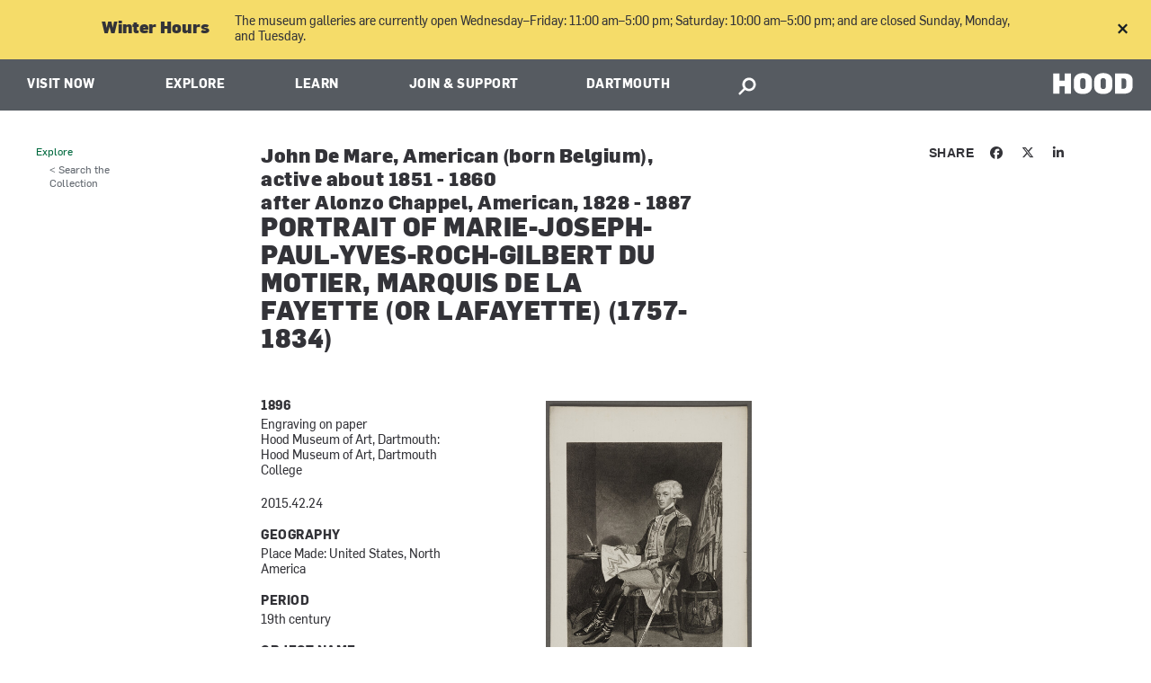

--- FILE ---
content_type: text/html; charset=utf-8
request_url: https://hoodmuseum.dartmouth.edu/objects/2015.42.24
body_size: 23962
content:
<!DOCTYPE html>
  <!--[if IE 8]><html class="no-js full-page lt-ie9" lang="en" dir="ltr"> <![endif]-->
  <!--[if gt IE 8]><!--> <html class="full-page no-js" lang="en" dir="ltr"> <!--<![endif]-->
  <head>
    <meta charset="utf-8" /><script type="text/javascript">(window.NREUM||(NREUM={})).init={ajax:{deny_list:["bam.nr-data.net"]},feature_flags:["soft_nav"]};(window.NREUM||(NREUM={})).loader_config={licenseKey:"41d110b833",applicationID:"70692562",browserID:"70710015"};;/*! For license information please see nr-loader-rum-1.308.0.min.js.LICENSE.txt */
(()=>{var e,t,r={163:(e,t,r)=>{"use strict";r.d(t,{j:()=>E});var n=r(384),i=r(1741);var a=r(2555);r(860).K7.genericEvents;const s="experimental.resources",o="register",c=e=>{if(!e||"string"!=typeof e)return!1;try{document.createDocumentFragment().querySelector(e)}catch{return!1}return!0};var d=r(2614),u=r(944),l=r(8122);const f="[data-nr-mask]",g=e=>(0,l.a)(e,(()=>{const e={feature_flags:[],experimental:{allow_registered_children:!1,resources:!1},mask_selector:"*",block_selector:"[data-nr-block]",mask_input_options:{color:!1,date:!1,"datetime-local":!1,email:!1,month:!1,number:!1,range:!1,search:!1,tel:!1,text:!1,time:!1,url:!1,week:!1,textarea:!1,select:!1,password:!0}};return{ajax:{deny_list:void 0,block_internal:!0,enabled:!0,autoStart:!0},api:{get allow_registered_children(){return e.feature_flags.includes(o)||e.experimental.allow_registered_children},set allow_registered_children(t){e.experimental.allow_registered_children=t},duplicate_registered_data:!1},browser_consent_mode:{enabled:!1},distributed_tracing:{enabled:void 0,exclude_newrelic_header:void 0,cors_use_newrelic_header:void 0,cors_use_tracecontext_headers:void 0,allowed_origins:void 0},get feature_flags(){return e.feature_flags},set feature_flags(t){e.feature_flags=t},generic_events:{enabled:!0,autoStart:!0},harvest:{interval:30},jserrors:{enabled:!0,autoStart:!0},logging:{enabled:!0,autoStart:!0},metrics:{enabled:!0,autoStart:!0},obfuscate:void 0,page_action:{enabled:!0},page_view_event:{enabled:!0,autoStart:!0},page_view_timing:{enabled:!0,autoStart:!0},performance:{capture_marks:!1,capture_measures:!1,capture_detail:!0,resources:{get enabled(){return e.feature_flags.includes(s)||e.experimental.resources},set enabled(t){e.experimental.resources=t},asset_types:[],first_party_domains:[],ignore_newrelic:!0}},privacy:{cookies_enabled:!0},proxy:{assets:void 0,beacon:void 0},session:{expiresMs:d.wk,inactiveMs:d.BB},session_replay:{autoStart:!0,enabled:!1,preload:!1,sampling_rate:10,error_sampling_rate:100,collect_fonts:!1,inline_images:!1,fix_stylesheets:!0,mask_all_inputs:!0,get mask_text_selector(){return e.mask_selector},set mask_text_selector(t){c(t)?e.mask_selector="".concat(t,",").concat(f):""===t||null===t?e.mask_selector=f:(0,u.R)(5,t)},get block_class(){return"nr-block"},get ignore_class(){return"nr-ignore"},get mask_text_class(){return"nr-mask"},get block_selector(){return e.block_selector},set block_selector(t){c(t)?e.block_selector+=",".concat(t):""!==t&&(0,u.R)(6,t)},get mask_input_options(){return e.mask_input_options},set mask_input_options(t){t&&"object"==typeof t?e.mask_input_options={...t,password:!0}:(0,u.R)(7,t)}},session_trace:{enabled:!0,autoStart:!0},soft_navigations:{enabled:!0,autoStart:!0},spa:{enabled:!0,autoStart:!0},ssl:void 0,user_actions:{enabled:!0,elementAttributes:["id","className","tagName","type"]}}})());var p=r(6154),m=r(9324);let h=0;const v={buildEnv:m.F3,distMethod:m.Xs,version:m.xv,originTime:p.WN},b={consented:!1},y={appMetadata:{},get consented(){return this.session?.state?.consent||b.consented},set consented(e){b.consented=e},customTransaction:void 0,denyList:void 0,disabled:!1,harvester:void 0,isolatedBacklog:!1,isRecording:!1,loaderType:void 0,maxBytes:3e4,obfuscator:void 0,onerror:void 0,ptid:void 0,releaseIds:{},session:void 0,timeKeeper:void 0,registeredEntities:[],jsAttributesMetadata:{bytes:0},get harvestCount(){return++h}},_=e=>{const t=(0,l.a)(e,y),r=Object.keys(v).reduce((e,t)=>(e[t]={value:v[t],writable:!1,configurable:!0,enumerable:!0},e),{});return Object.defineProperties(t,r)};var w=r(5701);const x=e=>{const t=e.startsWith("http");e+="/",r.p=t?e:"https://"+e};var R=r(7836),k=r(3241);const A={accountID:void 0,trustKey:void 0,agentID:void 0,licenseKey:void 0,applicationID:void 0,xpid:void 0},S=e=>(0,l.a)(e,A),T=new Set;function E(e,t={},r,s){let{init:o,info:c,loader_config:d,runtime:u={},exposed:l=!0}=t;if(!c){const e=(0,n.pV)();o=e.init,c=e.info,d=e.loader_config}e.init=g(o||{}),e.loader_config=S(d||{}),c.jsAttributes??={},p.bv&&(c.jsAttributes.isWorker=!0),e.info=(0,a.D)(c);const f=e.init,m=[c.beacon,c.errorBeacon];T.has(e.agentIdentifier)||(f.proxy.assets&&(x(f.proxy.assets),m.push(f.proxy.assets)),f.proxy.beacon&&m.push(f.proxy.beacon),e.beacons=[...m],function(e){const t=(0,n.pV)();Object.getOwnPropertyNames(i.W.prototype).forEach(r=>{const n=i.W.prototype[r];if("function"!=typeof n||"constructor"===n)return;let a=t[r];e[r]&&!1!==e.exposed&&"micro-agent"!==e.runtime?.loaderType&&(t[r]=(...t)=>{const n=e[r](...t);return a?a(...t):n})})}(e),(0,n.US)("activatedFeatures",w.B)),u.denyList=[...f.ajax.deny_list||[],...f.ajax.block_internal?m:[]],u.ptid=e.agentIdentifier,u.loaderType=r,e.runtime=_(u),T.has(e.agentIdentifier)||(e.ee=R.ee.get(e.agentIdentifier),e.exposed=l,(0,k.W)({agentIdentifier:e.agentIdentifier,drained:!!w.B?.[e.agentIdentifier],type:"lifecycle",name:"initialize",feature:void 0,data:e.config})),T.add(e.agentIdentifier)}},384:(e,t,r)=>{"use strict";r.d(t,{NT:()=>s,US:()=>u,Zm:()=>o,bQ:()=>d,dV:()=>c,pV:()=>l});var n=r(6154),i=r(1863),a=r(1910);const s={beacon:"bam.nr-data.net",errorBeacon:"bam.nr-data.net"};function o(){return n.gm.NREUM||(n.gm.NREUM={}),void 0===n.gm.newrelic&&(n.gm.newrelic=n.gm.NREUM),n.gm.NREUM}function c(){let e=o();return e.o||(e.o={ST:n.gm.setTimeout,SI:n.gm.setImmediate||n.gm.setInterval,CT:n.gm.clearTimeout,XHR:n.gm.XMLHttpRequest,REQ:n.gm.Request,EV:n.gm.Event,PR:n.gm.Promise,MO:n.gm.MutationObserver,FETCH:n.gm.fetch,WS:n.gm.WebSocket},(0,a.i)(...Object.values(e.o))),e}function d(e,t){let r=o();r.initializedAgents??={},t.initializedAt={ms:(0,i.t)(),date:new Date},r.initializedAgents[e]=t}function u(e,t){o()[e]=t}function l(){return function(){let e=o();const t=e.info||{};e.info={beacon:s.beacon,errorBeacon:s.errorBeacon,...t}}(),function(){let e=o();const t=e.init||{};e.init={...t}}(),c(),function(){let e=o();const t=e.loader_config||{};e.loader_config={...t}}(),o()}},782:(e,t,r)=>{"use strict";r.d(t,{T:()=>n});const n=r(860).K7.pageViewTiming},860:(e,t,r)=>{"use strict";r.d(t,{$J:()=>u,K7:()=>c,P3:()=>d,XX:()=>i,Yy:()=>o,df:()=>a,qY:()=>n,v4:()=>s});const n="events",i="jserrors",a="browser/blobs",s="rum",o="browser/logs",c={ajax:"ajax",genericEvents:"generic_events",jserrors:i,logging:"logging",metrics:"metrics",pageAction:"page_action",pageViewEvent:"page_view_event",pageViewTiming:"page_view_timing",sessionReplay:"session_replay",sessionTrace:"session_trace",softNav:"soft_navigations",spa:"spa"},d={[c.pageViewEvent]:1,[c.pageViewTiming]:2,[c.metrics]:3,[c.jserrors]:4,[c.spa]:5,[c.ajax]:6,[c.sessionTrace]:7,[c.softNav]:8,[c.sessionReplay]:9,[c.logging]:10,[c.genericEvents]:11},u={[c.pageViewEvent]:s,[c.pageViewTiming]:n,[c.ajax]:n,[c.spa]:n,[c.softNav]:n,[c.metrics]:i,[c.jserrors]:i,[c.sessionTrace]:a,[c.sessionReplay]:a,[c.logging]:o,[c.genericEvents]:"ins"}},944:(e,t,r)=>{"use strict";r.d(t,{R:()=>i});var n=r(3241);function i(e,t){"function"==typeof console.debug&&(console.debug("New Relic Warning: https://github.com/newrelic/newrelic-browser-agent/blob/main/docs/warning-codes.md#".concat(e),t),(0,n.W)({agentIdentifier:null,drained:null,type:"data",name:"warn",feature:"warn",data:{code:e,secondary:t}}))}},1687:(e,t,r)=>{"use strict";r.d(t,{Ak:()=>d,Ze:()=>f,x3:()=>u});var n=r(3241),i=r(7836),a=r(3606),s=r(860),o=r(2646);const c={};function d(e,t){const r={staged:!1,priority:s.P3[t]||0};l(e),c[e].get(t)||c[e].set(t,r)}function u(e,t){e&&c[e]&&(c[e].get(t)&&c[e].delete(t),p(e,t,!1),c[e].size&&g(e))}function l(e){if(!e)throw new Error("agentIdentifier required");c[e]||(c[e]=new Map)}function f(e="",t="feature",r=!1){if(l(e),!e||!c[e].get(t)||r)return p(e,t);c[e].get(t).staged=!0,g(e)}function g(e){const t=Array.from(c[e]);t.every(([e,t])=>t.staged)&&(t.sort((e,t)=>e[1].priority-t[1].priority),t.forEach(([t])=>{c[e].delete(t),p(e,t)}))}function p(e,t,r=!0){const s=e?i.ee.get(e):i.ee,c=a.i.handlers;if(!s.aborted&&s.backlog&&c){if((0,n.W)({agentIdentifier:e,type:"lifecycle",name:"drain",feature:t}),r){const e=s.backlog[t],r=c[t];if(r){for(let t=0;e&&t<e.length;++t)m(e[t],r);Object.entries(r).forEach(([e,t])=>{Object.values(t||{}).forEach(t=>{t[0]?.on&&t[0]?.context()instanceof o.y&&t[0].on(e,t[1])})})}}s.isolatedBacklog||delete c[t],s.backlog[t]=null,s.emit("drain-"+t,[])}}function m(e,t){var r=e[1];Object.values(t[r]||{}).forEach(t=>{var r=e[0];if(t[0]===r){var n=t[1],i=e[3],a=e[2];n.apply(i,a)}})}},1738:(e,t,r)=>{"use strict";r.d(t,{U:()=>g,Y:()=>f});var n=r(3241),i=r(9908),a=r(1863),s=r(944),o=r(5701),c=r(3969),d=r(8362),u=r(860),l=r(4261);function f(e,t,r,a){const f=a||r;!f||f[e]&&f[e]!==d.d.prototype[e]||(f[e]=function(){(0,i.p)(c.xV,["API/"+e+"/called"],void 0,u.K7.metrics,r.ee),(0,n.W)({agentIdentifier:r.agentIdentifier,drained:!!o.B?.[r.agentIdentifier],type:"data",name:"api",feature:l.Pl+e,data:{}});try{return t.apply(this,arguments)}catch(e){(0,s.R)(23,e)}})}function g(e,t,r,n,s){const o=e.info;null===r?delete o.jsAttributes[t]:o.jsAttributes[t]=r,(s||null===r)&&(0,i.p)(l.Pl+n,[(0,a.t)(),t,r],void 0,"session",e.ee)}},1741:(e,t,r)=>{"use strict";r.d(t,{W:()=>a});var n=r(944),i=r(4261);class a{#e(e,...t){if(this[e]!==a.prototype[e])return this[e](...t);(0,n.R)(35,e)}addPageAction(e,t){return this.#e(i.hG,e,t)}register(e){return this.#e(i.eY,e)}recordCustomEvent(e,t){return this.#e(i.fF,e,t)}setPageViewName(e,t){return this.#e(i.Fw,e,t)}setCustomAttribute(e,t,r){return this.#e(i.cD,e,t,r)}noticeError(e,t){return this.#e(i.o5,e,t)}setUserId(e,t=!1){return this.#e(i.Dl,e,t)}setApplicationVersion(e){return this.#e(i.nb,e)}setErrorHandler(e){return this.#e(i.bt,e)}addRelease(e,t){return this.#e(i.k6,e,t)}log(e,t){return this.#e(i.$9,e,t)}start(){return this.#e(i.d3)}finished(e){return this.#e(i.BL,e)}recordReplay(){return this.#e(i.CH)}pauseReplay(){return this.#e(i.Tb)}addToTrace(e){return this.#e(i.U2,e)}setCurrentRouteName(e){return this.#e(i.PA,e)}interaction(e){return this.#e(i.dT,e)}wrapLogger(e,t,r){return this.#e(i.Wb,e,t,r)}measure(e,t){return this.#e(i.V1,e,t)}consent(e){return this.#e(i.Pv,e)}}},1863:(e,t,r)=>{"use strict";function n(){return Math.floor(performance.now())}r.d(t,{t:()=>n})},1910:(e,t,r)=>{"use strict";r.d(t,{i:()=>a});var n=r(944);const i=new Map;function a(...e){return e.every(e=>{if(i.has(e))return i.get(e);const t="function"==typeof e?e.toString():"",r=t.includes("[native code]"),a=t.includes("nrWrapper");return r||a||(0,n.R)(64,e?.name||t),i.set(e,r),r})}},2555:(e,t,r)=>{"use strict";r.d(t,{D:()=>o,f:()=>s});var n=r(384),i=r(8122);const a={beacon:n.NT.beacon,errorBeacon:n.NT.errorBeacon,licenseKey:void 0,applicationID:void 0,sa:void 0,queueTime:void 0,applicationTime:void 0,ttGuid:void 0,user:void 0,account:void 0,product:void 0,extra:void 0,jsAttributes:{},userAttributes:void 0,atts:void 0,transactionName:void 0,tNamePlain:void 0};function s(e){try{return!!e.licenseKey&&!!e.errorBeacon&&!!e.applicationID}catch(e){return!1}}const o=e=>(0,i.a)(e,a)},2614:(e,t,r)=>{"use strict";r.d(t,{BB:()=>s,H3:()=>n,g:()=>d,iL:()=>c,tS:()=>o,uh:()=>i,wk:()=>a});const n="NRBA",i="SESSION",a=144e5,s=18e5,o={STARTED:"session-started",PAUSE:"session-pause",RESET:"session-reset",RESUME:"session-resume",UPDATE:"session-update"},c={SAME_TAB:"same-tab",CROSS_TAB:"cross-tab"},d={OFF:0,FULL:1,ERROR:2}},2646:(e,t,r)=>{"use strict";r.d(t,{y:()=>n});class n{constructor(e){this.contextId=e}}},2843:(e,t,r)=>{"use strict";r.d(t,{G:()=>a,u:()=>i});var n=r(3878);function i(e,t=!1,r,i){(0,n.DD)("visibilitychange",function(){if(t)return void("hidden"===document.visibilityState&&e());e(document.visibilityState)},r,i)}function a(e,t,r){(0,n.sp)("pagehide",e,t,r)}},3241:(e,t,r)=>{"use strict";r.d(t,{W:()=>a});var n=r(6154);const i="newrelic";function a(e={}){try{n.gm.dispatchEvent(new CustomEvent(i,{detail:e}))}catch(e){}}},3606:(e,t,r)=>{"use strict";r.d(t,{i:()=>a});var n=r(9908);a.on=s;var i=a.handlers={};function a(e,t,r,a){s(a||n.d,i,e,t,r)}function s(e,t,r,i,a){a||(a="feature"),e||(e=n.d);var s=t[a]=t[a]||{};(s[r]=s[r]||[]).push([e,i])}},3878:(e,t,r)=>{"use strict";function n(e,t){return{capture:e,passive:!1,signal:t}}function i(e,t,r=!1,i){window.addEventListener(e,t,n(r,i))}function a(e,t,r=!1,i){document.addEventListener(e,t,n(r,i))}r.d(t,{DD:()=>a,jT:()=>n,sp:()=>i})},3969:(e,t,r)=>{"use strict";r.d(t,{TZ:()=>n,XG:()=>o,rs:()=>i,xV:()=>s,z_:()=>a});const n=r(860).K7.metrics,i="sm",a="cm",s="storeSupportabilityMetrics",o="storeEventMetrics"},4234:(e,t,r)=>{"use strict";r.d(t,{W:()=>a});var n=r(7836),i=r(1687);class a{constructor(e,t){this.agentIdentifier=e,this.ee=n.ee.get(e),this.featureName=t,this.blocked=!1}deregisterDrain(){(0,i.x3)(this.agentIdentifier,this.featureName)}}},4261:(e,t,r)=>{"use strict";r.d(t,{$9:()=>d,BL:()=>o,CH:()=>g,Dl:()=>_,Fw:()=>y,PA:()=>h,Pl:()=>n,Pv:()=>k,Tb:()=>l,U2:()=>a,V1:()=>R,Wb:()=>x,bt:()=>b,cD:()=>v,d3:()=>w,dT:()=>c,eY:()=>p,fF:()=>f,hG:()=>i,k6:()=>s,nb:()=>m,o5:()=>u});const n="api-",i="addPageAction",a="addToTrace",s="addRelease",o="finished",c="interaction",d="log",u="noticeError",l="pauseReplay",f="recordCustomEvent",g="recordReplay",p="register",m="setApplicationVersion",h="setCurrentRouteName",v="setCustomAttribute",b="setErrorHandler",y="setPageViewName",_="setUserId",w="start",x="wrapLogger",R="measure",k="consent"},5289:(e,t,r)=>{"use strict";r.d(t,{GG:()=>s,Qr:()=>c,sB:()=>o});var n=r(3878),i=r(6389);function a(){return"undefined"==typeof document||"complete"===document.readyState}function s(e,t){if(a())return e();const r=(0,i.J)(e),s=setInterval(()=>{a()&&(clearInterval(s),r())},500);(0,n.sp)("load",r,t)}function o(e){if(a())return e();(0,n.DD)("DOMContentLoaded",e)}function c(e){if(a())return e();(0,n.sp)("popstate",e)}},5607:(e,t,r)=>{"use strict";r.d(t,{W:()=>n});const n=(0,r(9566).bz)()},5701:(e,t,r)=>{"use strict";r.d(t,{B:()=>a,t:()=>s});var n=r(3241);const i=new Set,a={};function s(e,t){const r=t.agentIdentifier;a[r]??={},e&&"object"==typeof e&&(i.has(r)||(t.ee.emit("rumresp",[e]),a[r]=e,i.add(r),(0,n.W)({agentIdentifier:r,loaded:!0,drained:!0,type:"lifecycle",name:"load",feature:void 0,data:e})))}},6154:(e,t,r)=>{"use strict";r.d(t,{OF:()=>c,RI:()=>i,WN:()=>u,bv:()=>a,eN:()=>l,gm:()=>s,mw:()=>o,sb:()=>d});var n=r(1863);const i="undefined"!=typeof window&&!!window.document,a="undefined"!=typeof WorkerGlobalScope&&("undefined"!=typeof self&&self instanceof WorkerGlobalScope&&self.navigator instanceof WorkerNavigator||"undefined"!=typeof globalThis&&globalThis instanceof WorkerGlobalScope&&globalThis.navigator instanceof WorkerNavigator),s=i?window:"undefined"!=typeof WorkerGlobalScope&&("undefined"!=typeof self&&self instanceof WorkerGlobalScope&&self||"undefined"!=typeof globalThis&&globalThis instanceof WorkerGlobalScope&&globalThis),o=Boolean("hidden"===s?.document?.visibilityState),c=/iPad|iPhone|iPod/.test(s.navigator?.userAgent),d=c&&"undefined"==typeof SharedWorker,u=((()=>{const e=s.navigator?.userAgent?.match(/Firefox[/\s](\d+\.\d+)/);Array.isArray(e)&&e.length>=2&&e[1]})(),Date.now()-(0,n.t)()),l=()=>"undefined"!=typeof PerformanceNavigationTiming&&s?.performance?.getEntriesByType("navigation")?.[0]?.responseStart},6389:(e,t,r)=>{"use strict";function n(e,t=500,r={}){const n=r?.leading||!1;let i;return(...r)=>{n&&void 0===i&&(e.apply(this,r),i=setTimeout(()=>{i=clearTimeout(i)},t)),n||(clearTimeout(i),i=setTimeout(()=>{e.apply(this,r)},t))}}function i(e){let t=!1;return(...r)=>{t||(t=!0,e.apply(this,r))}}r.d(t,{J:()=>i,s:()=>n})},6630:(e,t,r)=>{"use strict";r.d(t,{T:()=>n});const n=r(860).K7.pageViewEvent},7699:(e,t,r)=>{"use strict";r.d(t,{It:()=>a,KC:()=>o,No:()=>i,qh:()=>s});var n=r(860);const i=16e3,a=1e6,s="SESSION_ERROR",o={[n.K7.logging]:!0,[n.K7.genericEvents]:!1,[n.K7.jserrors]:!1,[n.K7.ajax]:!1}},7836:(e,t,r)=>{"use strict";r.d(t,{P:()=>o,ee:()=>c});var n=r(384),i=r(8990),a=r(2646),s=r(5607);const o="nr@context:".concat(s.W),c=function e(t,r){var n={},s={},u={},l=!1;try{l=16===r.length&&d.initializedAgents?.[r]?.runtime.isolatedBacklog}catch(e){}var f={on:p,addEventListener:p,removeEventListener:function(e,t){var r=n[e];if(!r)return;for(var i=0;i<r.length;i++)r[i]===t&&r.splice(i,1)},emit:function(e,r,n,i,a){!1!==a&&(a=!0);if(c.aborted&&!i)return;t&&a&&t.emit(e,r,n);var o=g(n);m(e).forEach(e=>{e.apply(o,r)});var d=v()[s[e]];d&&d.push([f,e,r,o]);return o},get:h,listeners:m,context:g,buffer:function(e,t){const r=v();if(t=t||"feature",f.aborted)return;Object.entries(e||{}).forEach(([e,n])=>{s[n]=t,t in r||(r[t]=[])})},abort:function(){f._aborted=!0,Object.keys(f.backlog).forEach(e=>{delete f.backlog[e]})},isBuffering:function(e){return!!v()[s[e]]},debugId:r,backlog:l?{}:t&&"object"==typeof t.backlog?t.backlog:{},isolatedBacklog:l};return Object.defineProperty(f,"aborted",{get:()=>{let e=f._aborted||!1;return e||(t&&(e=t.aborted),e)}}),f;function g(e){return e&&e instanceof a.y?e:e?(0,i.I)(e,o,()=>new a.y(o)):new a.y(o)}function p(e,t){n[e]=m(e).concat(t)}function m(e){return n[e]||[]}function h(t){return u[t]=u[t]||e(f,t)}function v(){return f.backlog}}(void 0,"globalEE"),d=(0,n.Zm)();d.ee||(d.ee=c)},8122:(e,t,r)=>{"use strict";r.d(t,{a:()=>i});var n=r(944);function i(e,t){try{if(!e||"object"!=typeof e)return(0,n.R)(3);if(!t||"object"!=typeof t)return(0,n.R)(4);const r=Object.create(Object.getPrototypeOf(t),Object.getOwnPropertyDescriptors(t)),a=0===Object.keys(r).length?e:r;for(let s in a)if(void 0!==e[s])try{if(null===e[s]){r[s]=null;continue}Array.isArray(e[s])&&Array.isArray(t[s])?r[s]=Array.from(new Set([...e[s],...t[s]])):"object"==typeof e[s]&&"object"==typeof t[s]?r[s]=i(e[s],t[s]):r[s]=e[s]}catch(e){r[s]||(0,n.R)(1,e)}return r}catch(e){(0,n.R)(2,e)}}},8362:(e,t,r)=>{"use strict";r.d(t,{d:()=>a});var n=r(9566),i=r(1741);class a extends i.W{agentIdentifier=(0,n.LA)(16)}},8374:(e,t,r)=>{r.nc=(()=>{try{return document?.currentScript?.nonce}catch(e){}return""})()},8990:(e,t,r)=>{"use strict";r.d(t,{I:()=>i});var n=Object.prototype.hasOwnProperty;function i(e,t,r){if(n.call(e,t))return e[t];var i=r();if(Object.defineProperty&&Object.keys)try{return Object.defineProperty(e,t,{value:i,writable:!0,enumerable:!1}),i}catch(e){}return e[t]=i,i}},9324:(e,t,r)=>{"use strict";r.d(t,{F3:()=>i,Xs:()=>a,xv:()=>n});const n="1.308.0",i="PROD",a="CDN"},9566:(e,t,r)=>{"use strict";r.d(t,{LA:()=>o,bz:()=>s});var n=r(6154);const i="xxxxxxxx-xxxx-4xxx-yxxx-xxxxxxxxxxxx";function a(e,t){return e?15&e[t]:16*Math.random()|0}function s(){const e=n.gm?.crypto||n.gm?.msCrypto;let t,r=0;return e&&e.getRandomValues&&(t=e.getRandomValues(new Uint8Array(30))),i.split("").map(e=>"x"===e?a(t,r++).toString(16):"y"===e?(3&a()|8).toString(16):e).join("")}function o(e){const t=n.gm?.crypto||n.gm?.msCrypto;let r,i=0;t&&t.getRandomValues&&(r=t.getRandomValues(new Uint8Array(e)));const s=[];for(var o=0;o<e;o++)s.push(a(r,i++).toString(16));return s.join("")}},9908:(e,t,r)=>{"use strict";r.d(t,{d:()=>n,p:()=>i});var n=r(7836).ee.get("handle");function i(e,t,r,i,a){a?(a.buffer([e],i),a.emit(e,t,r)):(n.buffer([e],i),n.emit(e,t,r))}}},n={};function i(e){var t=n[e];if(void 0!==t)return t.exports;var a=n[e]={exports:{}};return r[e](a,a.exports,i),a.exports}i.m=r,i.d=(e,t)=>{for(var r in t)i.o(t,r)&&!i.o(e,r)&&Object.defineProperty(e,r,{enumerable:!0,get:t[r]})},i.f={},i.e=e=>Promise.all(Object.keys(i.f).reduce((t,r)=>(i.f[r](e,t),t),[])),i.u=e=>"nr-rum-1.308.0.min.js",i.o=(e,t)=>Object.prototype.hasOwnProperty.call(e,t),e={},t="NRBA-1.308.0.PROD:",i.l=(r,n,a,s)=>{if(e[r])e[r].push(n);else{var o,c;if(void 0!==a)for(var d=document.getElementsByTagName("script"),u=0;u<d.length;u++){var l=d[u];if(l.getAttribute("src")==r||l.getAttribute("data-webpack")==t+a){o=l;break}}if(!o){c=!0;var f={296:"sha512-+MIMDsOcckGXa1EdWHqFNv7P+JUkd5kQwCBr3KE6uCvnsBNUrdSt4a/3/L4j4TxtnaMNjHpza2/erNQbpacJQA=="};(o=document.createElement("script")).charset="utf-8",i.nc&&o.setAttribute("nonce",i.nc),o.setAttribute("data-webpack",t+a),o.src=r,0!==o.src.indexOf(window.location.origin+"/")&&(o.crossOrigin="anonymous"),f[s]&&(o.integrity=f[s])}e[r]=[n];var g=(t,n)=>{o.onerror=o.onload=null,clearTimeout(p);var i=e[r];if(delete e[r],o.parentNode&&o.parentNode.removeChild(o),i&&i.forEach(e=>e(n)),t)return t(n)},p=setTimeout(g.bind(null,void 0,{type:"timeout",target:o}),12e4);o.onerror=g.bind(null,o.onerror),o.onload=g.bind(null,o.onload),c&&document.head.appendChild(o)}},i.r=e=>{"undefined"!=typeof Symbol&&Symbol.toStringTag&&Object.defineProperty(e,Symbol.toStringTag,{value:"Module"}),Object.defineProperty(e,"__esModule",{value:!0})},i.p="https://js-agent.newrelic.com/",(()=>{var e={374:0,840:0};i.f.j=(t,r)=>{var n=i.o(e,t)?e[t]:void 0;if(0!==n)if(n)r.push(n[2]);else{var a=new Promise((r,i)=>n=e[t]=[r,i]);r.push(n[2]=a);var s=i.p+i.u(t),o=new Error;i.l(s,r=>{if(i.o(e,t)&&(0!==(n=e[t])&&(e[t]=void 0),n)){var a=r&&("load"===r.type?"missing":r.type),s=r&&r.target&&r.target.src;o.message="Loading chunk "+t+" failed: ("+a+": "+s+")",o.name="ChunkLoadError",o.type=a,o.request=s,n[1](o)}},"chunk-"+t,t)}};var t=(t,r)=>{var n,a,[s,o,c]=r,d=0;if(s.some(t=>0!==e[t])){for(n in o)i.o(o,n)&&(i.m[n]=o[n]);if(c)c(i)}for(t&&t(r);d<s.length;d++)a=s[d],i.o(e,a)&&e[a]&&e[a][0](),e[a]=0},r=self["webpackChunk:NRBA-1.308.0.PROD"]=self["webpackChunk:NRBA-1.308.0.PROD"]||[];r.forEach(t.bind(null,0)),r.push=t.bind(null,r.push.bind(r))})(),(()=>{"use strict";i(8374);var e=i(8362),t=i(860);const r=Object.values(t.K7);var n=i(163);var a=i(9908),s=i(1863),o=i(4261),c=i(1738);var d=i(1687),u=i(4234),l=i(5289),f=i(6154),g=i(944),p=i(384);const m=e=>f.RI&&!0===e?.privacy.cookies_enabled;function h(e){return!!(0,p.dV)().o.MO&&m(e)&&!0===e?.session_trace.enabled}var v=i(6389),b=i(7699);class y extends u.W{constructor(e,t){super(e.agentIdentifier,t),this.agentRef=e,this.abortHandler=void 0,this.featAggregate=void 0,this.loadedSuccessfully=void 0,this.onAggregateImported=new Promise(e=>{this.loadedSuccessfully=e}),this.deferred=Promise.resolve(),!1===e.init[this.featureName].autoStart?this.deferred=new Promise((t,r)=>{this.ee.on("manual-start-all",(0,v.J)(()=>{(0,d.Ak)(e.agentIdentifier,this.featureName),t()}))}):(0,d.Ak)(e.agentIdentifier,t)}importAggregator(e,t,r={}){if(this.featAggregate)return;const n=async()=>{let n;await this.deferred;try{if(m(e.init)){const{setupAgentSession:t}=await i.e(296).then(i.bind(i,3305));n=t(e)}}catch(e){(0,g.R)(20,e),this.ee.emit("internal-error",[e]),(0,a.p)(b.qh,[e],void 0,this.featureName,this.ee)}try{if(!this.#t(this.featureName,n,e.init))return(0,d.Ze)(this.agentIdentifier,this.featureName),void this.loadedSuccessfully(!1);const{Aggregate:i}=await t();this.featAggregate=new i(e,r),e.runtime.harvester.initializedAggregates.push(this.featAggregate),this.loadedSuccessfully(!0)}catch(e){(0,g.R)(34,e),this.abortHandler?.(),(0,d.Ze)(this.agentIdentifier,this.featureName,!0),this.loadedSuccessfully(!1),this.ee&&this.ee.abort()}};f.RI?(0,l.GG)(()=>n(),!0):n()}#t(e,r,n){if(this.blocked)return!1;switch(e){case t.K7.sessionReplay:return h(n)&&!!r;case t.K7.sessionTrace:return!!r;default:return!0}}}var _=i(6630),w=i(2614),x=i(3241);class R extends y{static featureName=_.T;constructor(e){var t;super(e,_.T),this.setupInspectionEvents(e.agentIdentifier),t=e,(0,c.Y)(o.Fw,function(e,r){"string"==typeof e&&("/"!==e.charAt(0)&&(e="/"+e),t.runtime.customTransaction=(r||"http://custom.transaction")+e,(0,a.p)(o.Pl+o.Fw,[(0,s.t)()],void 0,void 0,t.ee))},t),this.importAggregator(e,()=>i.e(296).then(i.bind(i,3943)))}setupInspectionEvents(e){const t=(t,r)=>{t&&(0,x.W)({agentIdentifier:e,timeStamp:t.timeStamp,loaded:"complete"===t.target.readyState,type:"window",name:r,data:t.target.location+""})};(0,l.sB)(e=>{t(e,"DOMContentLoaded")}),(0,l.GG)(e=>{t(e,"load")}),(0,l.Qr)(e=>{t(e,"navigate")}),this.ee.on(w.tS.UPDATE,(t,r)=>{(0,x.W)({agentIdentifier:e,type:"lifecycle",name:"session",data:r})})}}class k extends e.d{constructor(e){var t;(super(),f.gm)?(this.features={},(0,p.bQ)(this.agentIdentifier,this),this.desiredFeatures=new Set(e.features||[]),this.desiredFeatures.add(R),(0,n.j)(this,e,e.loaderType||"agent"),t=this,(0,c.Y)(o.cD,function(e,r,n=!1){if("string"==typeof e){if(["string","number","boolean"].includes(typeof r)||null===r)return(0,c.U)(t,e,r,o.cD,n);(0,g.R)(40,typeof r)}else(0,g.R)(39,typeof e)},t),function(e){(0,c.Y)(o.Dl,function(t,r=!1){if("string"!=typeof t&&null!==t)return void(0,g.R)(41,typeof t);const n=e.info.jsAttributes["enduser.id"];r&&null!=n&&n!==t?(0,a.p)(o.Pl+"setUserIdAndResetSession",[t],void 0,"session",e.ee):(0,c.U)(e,"enduser.id",t,o.Dl,!0)},e)}(this),function(e){(0,c.Y)(o.nb,function(t){if("string"==typeof t||null===t)return(0,c.U)(e,"application.version",t,o.nb,!1);(0,g.R)(42,typeof t)},e)}(this),function(e){(0,c.Y)(o.d3,function(){e.ee.emit("manual-start-all")},e)}(this),function(e){(0,c.Y)(o.Pv,function(t=!0){if("boolean"==typeof t){if((0,a.p)(o.Pl+o.Pv,[t],void 0,"session",e.ee),e.runtime.consented=t,t){const t=e.features.page_view_event;t.onAggregateImported.then(e=>{const r=t.featAggregate;e&&!r.sentRum&&r.sendRum()})}}else(0,g.R)(65,typeof t)},e)}(this),this.run()):(0,g.R)(21)}get config(){return{info:this.info,init:this.init,loader_config:this.loader_config,runtime:this.runtime}}get api(){return this}run(){try{const e=function(e){const t={};return r.forEach(r=>{t[r]=!!e[r]?.enabled}),t}(this.init),n=[...this.desiredFeatures];n.sort((e,r)=>t.P3[e.featureName]-t.P3[r.featureName]),n.forEach(r=>{if(!e[r.featureName]&&r.featureName!==t.K7.pageViewEvent)return;if(r.featureName===t.K7.spa)return void(0,g.R)(67);const n=function(e){switch(e){case t.K7.ajax:return[t.K7.jserrors];case t.K7.sessionTrace:return[t.K7.ajax,t.K7.pageViewEvent];case t.K7.sessionReplay:return[t.K7.sessionTrace];case t.K7.pageViewTiming:return[t.K7.pageViewEvent];default:return[]}}(r.featureName).filter(e=>!(e in this.features));n.length>0&&(0,g.R)(36,{targetFeature:r.featureName,missingDependencies:n}),this.features[r.featureName]=new r(this)})}catch(e){(0,g.R)(22,e);for(const e in this.features)this.features[e].abortHandler?.();const t=(0,p.Zm)();delete t.initializedAgents[this.agentIdentifier]?.features,delete this.sharedAggregator;return t.ee.get(this.agentIdentifier).abort(),!1}}}var A=i(2843),S=i(782);class T extends y{static featureName=S.T;constructor(e){super(e,S.T),f.RI&&((0,A.u)(()=>(0,a.p)("docHidden",[(0,s.t)()],void 0,S.T,this.ee),!0),(0,A.G)(()=>(0,a.p)("winPagehide",[(0,s.t)()],void 0,S.T,this.ee)),this.importAggregator(e,()=>i.e(296).then(i.bind(i,2117))))}}var E=i(3969);class I extends y{static featureName=E.TZ;constructor(e){super(e,E.TZ),f.RI&&document.addEventListener("securitypolicyviolation",e=>{(0,a.p)(E.xV,["Generic/CSPViolation/Detected"],void 0,this.featureName,this.ee)}),this.importAggregator(e,()=>i.e(296).then(i.bind(i,9623)))}}new k({features:[R,T,I],loaderType:"lite"})})()})();</script>
<link rel="shortcut icon" href="https://hoodmuseum.dartmouth.edu/sites/all/themes/dartmouth_base/favicon.ico" />
<meta name="viewport" content="width=device-width, maximum-scale = 5.0" />
<meta http-equiv="ImageToolbar" content="false" />
<meta name="generator" content="Drupal 7 (https://www.drupal.org)" />
<link rel="canonical" href="https://hoodmuseum.dartmouth.edu/objects/2015.42.24" />
<link rel="shortlink" href="https://hoodmuseum.dartmouth.edu/objects/2015.42.24" />
<meta property="og:site_name" content="Hood Museum" />
<meta property="og:type" content="article" />
<meta property="og:url" content="https://hoodmuseum.dartmouth.edu/objects/2015.42.24" />
<meta property="og:title" content="Portrait of Marie-Joseph-Paul-Yves-Roch-Gilbert Du Motier, Marquis de La Fayette (or Lafayette) (1757-1834)" />
<meta name="twitter:card" content="summary" />
<meta name="twitter:url" content="https://hoodmuseum.dartmouth.edu/objects/2015.42.24" />
<meta name="twitter:title" content="Portrait of Marie-Joseph-Paul-Yves-Roch-Gilbert Du Motier, Marquis de" />
    <title>Portrait of Marie-Joseph-Paul-Yves-Roch-Gilbert Du Motier, Marquis de La Fayette (or Lafayette) (1757-1834) | Hood Museum</title>
    <link rel="stylesheet" href="https://hoodmuseum.dartmouth.edu/sites/hoodmuseum.prod/files/css/css_kShW4RPmRstZ3SpIC-ZvVGNFVAi0WEMuCnI0ZkYIaFw.css" />
<link rel="stylesheet" href="https://hoodmuseum.dartmouth.edu/sites/hoodmuseum.prod/files/css/css_NXti8f1KG_3PtT4IIc0U3jDor0MbcpVCy5HvGkHBurk.css" media="screen" />
<link rel="stylesheet" href="https://hoodmuseum.dartmouth.edu/sites/hoodmuseum.prod/files/css/css_hTLrwzbU9bZhjvzx-j5entbJFEHkjJyd6RgHEla8FhA.css" />
<link rel="stylesheet" href="https://hoodmuseum.dartmouth.edu/sites/hoodmuseum.prod/files/css/css_Vfa6Gr5fzaGmhbNjg3-Ws60eWvtbZvXwGpOzp9yW7q4.css" />
<link rel="stylesheet" href="https://hoodmuseum.dartmouth.edu/sites/hoodmuseum.prod/files/css/css_FFgimkZHK93oz-Oohx5wqc7J8K1UMnPar0rQUevCyBw.css" />
<link rel="stylesheet" href="https://hoodmuseum.dartmouth.edu/sites/hoodmuseum.prod/files/css/css_SDHXAYt38JrfPnUgqblGlLSRZXHMPWIBb2rjqOqTA8g.css" />
    <script src="https://hoodmuseum.dartmouth.edu/sites/hoodmuseum.prod/files/js/js__csa3paxkYWdaV1GyXhFkgs-rji0HJlUXCmAfO-QznI.js"></script>
<script src="https://hoodmuseum.dartmouth.edu/sites/hoodmuseum.prod/files/js/js_mOx0WHl6cNZI0fqrVldT0Ay6Zv7VRFDm9LexZoNN_NI.js"></script>
<script>document.createElement( "picture" );</script>
<script src="https://hoodmuseum.dartmouth.edu/sites/hoodmuseum.prod/files/js/js_uvRJoWCBnlK5ZzKjTjB_p-R-K8Ct867-YUe2KyGICTI.js"></script>
<script src="https://hoodmuseum.dartmouth.edu/sites/hoodmuseum.prod/files/js/js_9zIIFQiCD8pZrA151Tot9ewRJQxqRzBMZQIabkgsEbk.js"></script>
<script src="https://hoodmuseum.dartmouth.edu/sites/hoodmuseum.prod/files/js/js_94tuFqer0WTzLmWF176prXMz0_wqM9NaEqGQd_j7OUE.js"></script>
<script src="https://hoodmuseum.dartmouth.edu/sites/hoodmuseum.prod/files/js/js_lRgI5TdkK5xKmwugn6zq8u2LgcOEBuMkkNEbq5ITc5c.js"></script>
<script>var switchTo5x = true;var __st_loadLate = true;var useFastShare = true;</script>
<script src="https://ws.sharethis.com/button/buttons.js"></script>
<script>if (typeof stLight !== 'undefined') { stLight.options({"publisher":"dr-1fa0b575-2ef0-c984-5ac2-76f4aa5c2b3a","version":"5x","doNotCopy":true,"hashAddressBar":false,"doNotHash":true,"lang":"en"}); }</script>
<script src="https://hoodmuseum.dartmouth.edu/sites/hoodmuseum.prod/files/js/js_1HCv3vvH8buCXpL9u51cvqOePYE2qMY1I8k03ucNHPE.js"></script>
<script src="https://cdn.bc0a.com/autopilot/f00000000283318/autopilot_sdk.js"></script>
<script src="https://hoodmuseum.dartmouth.edu/sites/hoodmuseum.prod/files/js/js_k9VTY51A9rSx2w74uAeG4_5JPlrtrx92xS5X7E_Po28.js"></script>
<script>jQuery.extend(Drupal.settings, {"basePath":"\/","pathPrefix":"","setHasJsCookie":0,"ajaxPageState":{"theme":"hoodmuseum","theme_token":"_RXEsWRv_jxWkHJGymmxfiRACLnVWr7GppjdmMrGs60","js":{"sites\/all\/modules\/contrib\/picture\/picturefill\/picturefill.min.js":1,"sites\/all\/modules\/contrib\/picture\/picture.min.js":1,"0":1,"sites\/all\/themes\/dartmouth_base\/js\/dartmouth.js":1,"https:\/\/hoodmuseum.dartmouth.edu\/sites\/hoodmuseum.prod\/files\/google_tag\/gtm_pdsxf64\/google_tag.script.js":1,"https:\/\/hoodmuseum.dartmouth.edu\/sites\/hoodmuseum.prod\/files\/google_tag\/primary\/google_tag.script.js":1,"sites\/all\/modules\/contrib\/jquery_update\/replace\/jquery\/1.12\/jquery.min.js":1,"1":1,"misc\/jquery-extend-3.4.0.js":1,"misc\/jquery-html-prefilter-3.5.0-backport.js":1,"misc\/jquery.once.js":1,"misc\/drupal.js":1,"sites\/all\/modules\/contrib\/tipsy\/javascripts\/jquery.tipsy.js":1,"sites\/all\/modules\/contrib\/tipsy\/javascripts\/tipsy.js":1,"sites\/all\/modules\/contrib\/jquery_update\/js\/jquery_browser.js":1,"sites\/all\/modules\/contrib\/jquery_update\/replace\/ui\/ui\/minified\/jquery.ui.core.min.js":1,"sites\/all\/modules\/contrib\/jquery_update\/replace\/ui\/ui\/minified\/jquery.ui.widget.min.js":1,"sites\/all\/modules\/contrib\/jquery_update\/replace\/ui\/ui\/minified\/jquery.ui.position.min.js":1,"misc\/ui\/jquery.ui.position-1.13.0-backport.js":1,"sites\/all\/modules\/contrib\/jquery_update\/replace\/ui\/ui\/minified\/jquery.ui.menu.min.js":1,"sites\/all\/modules\/contrib\/jquery_update\/replace\/ui\/ui\/minified\/jquery.ui.autocomplete.min.js":1,"sites\/all\/modules\/custom\/content_repository\/modules\/content_repository_window\/js\/crwindow.js":1,"sites\/all\/modules\/custom\/content_feature\/dart_admin_main_menu\/js\/main-menu--admin.js":1,"sites\/all\/modules\/custom\/dart_emergency_banner\/js\/dart_emergency_banner.js":1,"sites\/all\/modules\/custom\/content_feature\/dart_page_layouts\/js\/dart_page_layouts.js":1,"sites\/all\/modules\/custom\/content_feature\/dart_top_stories\/js\/top-stories.js":1,"sites\/all\/modules\/custom\/dart_universal_notification\/dart_universal_notification.js":1,"sites\/all\/modules\/contrib\/entityreference\/js\/entityreference.js":1,"sites\/all\/modules\/contrib\/google_cse\/google_cse.js":1,"sites\/all\/modules\/contrib\/gss\/scripts\/autocomplete.js":1,"sites\/all\/modules\/custom\/panels_ipe_advanced\/js\/panels_ipe_advanced.js":1,"sites\/all\/modules\/contrib\/konamicode\/konamicode.js":1,"sites\/all\/modules\/custom\/dart_konamicode\/dart_konamicode.js":1,"sites\/all\/modules\/contrib\/lightbox2\/js\/lightbox.js":1,"sites\/all\/modules\/contrib\/custom_search\/js\/custom_search.js":1,"2":1,"https:\/\/ws.sharethis.com\/button\/buttons.js":1,"3":1,"sites\/all\/modules\/custom\/content_feature\/dart_sitewide_notification\/js\/sitewide-notification.js":1,"https:\/\/cdn.bc0a.com\/autopilot\/f00000000283318\/autopilot_sdk.js":1,"sites\/all\/themes\/zurb_foundation\/js\/foundation.min.js":1,"sites\/all\/themes\/dartmouth_base\/js\/vendor\/focus-visible.min.js":1,"sites\/all\/themes\/dartmouth_base\/js\/vendor\/media.match.min.js":1,"sites\/all\/themes\/dartmouth_base\/js\/vendor\/jquery.matchHeight.js":1,"sites\/all\/themes\/dartmouth_base\/js\/vendor\/jquery.fittext.js":1,"sites\/all\/themes\/dartmouth_base\/js\/vendor\/jquery.cycle2.min.js":1,"sites\/all\/themes\/dartmouth_base\/js\/vendor\/jquery.touchSwipe.min.js":1,"sites\/all\/themes\/dartmouth_base\/js\/vendor\/jquery.ba-dotimeout.min.js":1,"sites\/all\/themes\/dartmouth_base\/js\/global-header.js":1,"sites\/all\/themes\/dartmouth_base\/js\/global-footer.js":1,"sites\/all\/themes\/dartmouth_base\/js\/banner.js":1,"sites\/all\/themes\/dartmouth_base\/js\/ribbon-footer.js":1,"sites\/all\/themes\/dartmouth_base\/js\/promobox.js":1,"sites\/all\/themes\/dartmouth_base\/js\/promo-slider.js":1,"sites\/all\/themes\/dartmouth_base\/js\/show-more.js":1,"sites\/all\/themes\/dartmouth_base\/js\/map-box.js":1,"sites\/all\/themes\/dartmouth_base\/js\/view-page--responsive.js":1,"sites\/all\/themes\/dartmouth_base\/js\/skip-link.js":1,"sites\/all\/themes\/dartmouth_base\/js\/text-chunk.js":1,"sites\/all\/themes\/dartmouth_base\/js\/policy.js":1,"sites\/all\/themes\/dartmouth_base\/js\/check-share-blocked.js":1,"sites\/hoodmuseum.prod\/themes\/hoodmuseum\/\/assets\/js\/vendor\/enquire.js":1,"sites\/hoodmuseum.prod\/themes\/hoodmuseum\/\/assets\/js\/vendor\/slick.min.js":1,"sites\/hoodmuseum.prod\/themes\/hoodmuseum\/\/assets\/js\/responsive-tables.js":1,"sites\/hoodmuseum.prod\/themes\/hoodmuseum\/\/assets\/js\/vendor\/tablesaw.stackonly.js":1,"sites\/hoodmuseum.prod\/themes\/hoodmuseum\/\/assets\/js\/vendor\/tables-init.js":1,"sites\/hoodmuseum.prod\/themes\/hoodmuseum\/\/assets\/js\/vendor\/modernizr.js":1,"sites\/hoodmuseum.prod\/themes\/hoodmuseum\/\/assets\/js\/vendor\/viewport.min.js":1,"sites\/hoodmuseum.prod\/themes\/hoodmuseum\/\/assets\/js\/vendor\/counterUp.min.js":1,"sites\/hoodmuseum.prod\/themes\/hoodmuseum\/\/assets\/js\/vendor\/images.loaded.js":1,"sites\/hoodmuseum.prod\/themes\/hoodmuseum\/\/assets\/js\/vendor\/isotope.min.js":1,"sites\/hoodmuseum.prod\/themes\/hoodmuseum\/\/assets\/js\/object-fit-polyfill.js":1,"sites\/hoodmuseum.prod\/themes\/hoodmuseum\/assets\/js\/app.js":1,"sites\/hoodmuseum.prod\/themes\/hoodmuseum\/assets\/js\/hero-video.js":1,"sites\/hoodmuseum.prod\/themes\/hoodmuseum\/assets\/js\/oho-sticky-header.js":1,"sites\/hoodmuseum.prod\/themes\/hoodmuseum\/assets\/js\/base.js":1,"sites\/hoodmuseum.prod\/themes\/hoodmuseum\/assets\/js\/blend-mode.js":1,"sites\/hoodmuseum.prod\/themes\/hoodmuseum\/assets\/js\/animate.js":1,"sites\/hoodmuseum.prod\/themes\/hoodmuseum\/assets\/js\/related-events-slider.js":1,"sites\/hoodmuseum.prod\/themes\/hoodmuseum\/assets\/js\/collection-gallery.js":1,"sites\/hoodmuseum.prod\/themes\/hoodmuseum\/assets\/js\/feature-slider.js":1,"sites\/hoodmuseum.prod\/themes\/hoodmuseum\/assets\/js\/jumplink.js":1},"css":{"modules\/system\/system.base.css":1,"modules\/system\/system.messages.css":1,"modules\/system\/system.theme.css":1,"sites\/all\/modules\/contrib\/tipsy\/stylesheets\/tipsy.css":1,"misc\/ui\/jquery.ui.core.css":1,"misc\/ui\/jquery.ui.theme.css":1,"misc\/ui\/jquery.ui.menu.css":1,"misc\/ui\/jquery.ui.autocomplete.css":1,"sites\/all\/modules\/custom\/content_repository\/css\/content_repository.css":1,"sites\/all\/modules\/features\/dart_cse\/css\/dart_cse.css":1,"sites\/all\/modules\/custom\/dart_emergency_banner\/theme\/dart_emergency_banner.css":1,"sites\/all\/modules\/custom\/dart_events\/theme\/dart_events.css":1,"sites\/all\/modules\/custom\/dart_events_dept\/theme\/dart_events_dept.css":1,"sites\/all\/modules\/custom\/dart_iframe\/dart_iframe.css":1,"sites\/all\/modules\/custom\/dart_universal_notification\/dart_universal_notification.css":1,"sites\/all\/modules\/contrib\/deploy\/css\/deploy.css":1,"modules\/field\/theme\/field.css":1,"sites\/all\/modules\/contrib\/google_cse\/google_cse.css":1,"modules\/node\/node.css":1,"sites\/all\/modules\/contrib\/picture\/picture_wysiwyg.css":1,"modules\/search\/search.css":1,"modules\/user\/user.css":1,"sites\/all\/modules\/contrib\/ckeditor\/css\/ckeditor.css":1,"sites\/all\/modules\/contrib\/ckeditor_image2\/ckeditor_image2.theme.css":1,"sites\/all\/modules\/contrib\/ckeditor_image2\/ckeditor_image2.responsive.css":1,"sites\/all\/modules\/contrib\/media\/modules\/media_wysiwyg\/css\/media_wysiwyg.base.css":1,"sites\/all\/modules\/contrib\/ctools\/css\/ctools.css":1,"sites\/all\/modules\/contrib\/lightbox2\/css\/lightbox.css":1,"sites\/all\/modules\/contrib\/panels\/css\/panels.css":1,"sites\/all\/modules\/contrib\/dismiss\/css\/dismiss.base.css":1,"sites\/all\/themes\/dartmouth_base\/css\/dartmouth-admin.css":1,"sites\/all\/modules\/contrib\/custom_search\/custom_search.css":1,"sites\/all\/themes\/zurb_foundation\/css\/normalize.css":1,"sites\/all\/themes\/oho_zurb_base\/css\/foundation.min.css":1,"sites\/all\/themes\/dartmouth_base\/css\/dartmouth.css":1,"sites\/all\/themes\/dartmouth_base\/css\/modal.css":1,"sites\/hoodmuseum.prod\/themes\/hoodmuseum\/assets\/css\/app.css":1}},"dart_universal_notification":{"url":"https:\/\/home.dartmouth.edu\/api\/dart-universal-notification"},"googleCSE":{"cx":"017180522165740084141:v1wbqwoih_k","resultsWidth":600,"domain":"www.google.com","showWaterMark":1},"gss":{"key":""},"dart_konamicode":{"invaders_path":"\/sites\/all\/modules\/custom\/dart_konamicode\/invaders","scores_path":"https:\/\/ws.dartmouth.edu\/dart_konamicode\/invaders\/scores","submit_path":"https:\/\/ws.dartmouth.edu\/dart_konamicode\/invaders\/submit"},"konamicode":{"ivyinvaders":true},"lightbox2":{"rtl":0,"file_path":"\/(\\w\\w\/)public:\/","default_image":"\/sites\/all\/modules\/contrib\/lightbox2\/images\/brokenimage.jpg","border_size":10,"font_color":"000","box_color":"fff","top_position":"","overlay_opacity":"0.8","overlay_color":"000","disable_close_click":true,"resize_sequence":0,"resize_speed":400,"fade_in_speed":400,"slide_down_speed":600,"use_alt_layout":false,"disable_resize":false,"disable_zoom":false,"force_show_nav":false,"show_caption":true,"loop_items":false,"node_link_text":"View Image Details","node_link_target":false,"image_count":"Image !current of !total","video_count":"Video !current of !total","page_count":"Page !current of !total","lite_press_x_close":"press \u003Ca href=\u0022#\u0022 onclick=\u0022hideLightbox(); return FALSE;\u0022\u003E\u003Ckbd\u003Ex\u003C\/kbd\u003E\u003C\/a\u003E to close","download_link_text":"","enable_login":false,"enable_contact":false,"keys_close":"c x 27","keys_previous":"p 37","keys_next":"n 39","keys_zoom":"z","keys_play_pause":"32","display_image_size":"original","image_node_sizes":"()","trigger_lightbox_classes":"","trigger_lightbox_group_classes":"","trigger_slideshow_classes":"","trigger_lightframe_classes":"","trigger_lightframe_group_classes":"","custom_class_handler":0,"custom_trigger_classes":"","disable_for_gallery_lists":true,"disable_for_acidfree_gallery_lists":true,"enable_acidfree_videos":true,"slideshow_interval":5000,"slideshow_automatic_start":true,"slideshow_automatic_exit":true,"show_play_pause":true,"pause_on_next_click":false,"pause_on_previous_click":true,"loop_slides":false,"iframe_width":600,"iframe_height":400,"iframe_border":1,"enable_video":false,"useragent":"Mozilla\/5.0 (Macintosh; Intel Mac OS X 10_15_7) AppleWebKit\/537.36 (KHTML, like Gecko) Chrome\/131.0.0.0 Safari\/537.36; ClaudeBot\/1.0; +claudebot@anthropic.com)"},"custom_search":{"form_target":"_self","solr":0},"tipsy":{"custom_selectors":[{"selector":".tipsy","options":{"fade":1,"gravity":"w","delayIn":0,"delayOut":0,"trigger":"hover","opacity":"0.8","offset":0,"html":0,"tooltip_content":{"source":"attribute","selector":"title"}}}]},"dismiss":{"fadeout":0},"currentPath":"objects\/2015.42.24","currentPathIsAdmin":false});</script>
    <!--[if lt IE 9]>
    <script src="http://html5shiv.googlecode.com/svn/trunk/html5.js"></script>
    <![endif]-->
  </head>
  <body class="html not-front not-logged-in no-sidebars page-objects page-objects-20154224 section-objects" >
    <div class="skip-link" role="navigation" aria-label="Quick Page Navigation">
      <a href="#main-content" class="element-invisible element-focusable">Skip to main content</a>
    </div>
    <noscript aria-hidden="true"><iframe src="https://www.googletagmanager.com/ns.html?id=GTM-PDSXF64" height="0" width="0" style="display:none;visibility:hidden"></iframe></noscript>
<noscript aria-hidden="true"><iframe src="https://www.googletagmanager.com/ns.html?id=GTM-W6T32LW" height="0" width="0" style="display:none;visibility:hidden"></iframe></noscript>
    <!--.page -->
<div role="document" class="page" id="hoodmuseum">

  <!--.l-header -->
  <header role="banner" class="site-header" data-directional-scroll_reveal="true">

          <div class="universal-announcement"><div class="universal-announcement-inner"><span class="universal-announcement-inner__title">Winter Hours</span><span class="universal-announcement-inner__message"><p>The museum galleries are currently open Wednesday–Friday: 11:00 am–5:00 pm; Saturday: 10:00 am–5:00 pm; and are closed Sunday, Monday, and Tuesday.</p></span><span id="js-close-announcement" class="btn universal-announcement-inner__button close">&times;</span></div></div>    
          <!--.l-header-region -->
        <section class="block block-dart-wrapper block-dart-wrapper-dart-wrapper-header header">
  
      
    <div class="container"><div class="row"><div id="nav-dartmouth" aria-hidden="true" role="navigation" tabindex="-1"><ul class="nav-dartmouth-table" role="list"><li class="three column" role="listitem" aria-labelledby="nav-label-154701"><h3 id="nav-label-154701"><a href="#">Admissions<span class="arrow"></span></a></h3><ul class="group" role="menu"><li role="menuitem"><a class="universal-header-outcomes" href="https://home.dartmouth.edu/outcomes">Outcomes</a></li><li role="menuitem"><a class="universal-header-the-student-experience" href="https://home.dartmouth.edu/admissions/student-experience">The Student Experience</a></li><li role="menuitem"><a class="universal-header-financial-aid" href="https://home.dartmouth.edu/financial-aid">Financial Aid</a></li><li role="menuitem"><a class="universal-header-degree-finder" href="https://home.dartmouth.edu/degrees">Degree Finder</a></li></ul></li><li class="three column" role="listitem" aria-labelledby="nav-label-154706"><h3 id="nav-label-154706"><a href="#">Academics<span class="arrow"></span></a></h3><ul class="group" role="menu"><li role="menuitem"><a class="universal-header-undergraduate-arts-sciences" href="https://home.dartmouth.edu/academics/undergraduate-arts-sciences">Undergraduate Arts & Sciences</a></li><li role="menuitem"><a class="universal-header-departments-and-programs" href="https://home.dartmouth.edu/academics/departments-programs">Departments and Programs</a></li><li role="menuitem"><a class="universal-header-research-scholarship-creativity" href="https://home.dartmouth.edu/academics/research">Research, Scholarship & Creativity</a></li><li role="menuitem"><a class="universal-header-centers-institutes" href="https://home.dartmouth.edu/academics/centers-institutes">Centers & Institutes</a></li><li role="menuitem"><a class="universal-header-geisel-school-of-medicine" href="https://geiselmed.dartmouth.edu/">Geisel School of Medicine</a></li><li role="menuitem"><a class="universal-header-guarini-school-of-graduate-advanced-studies" href="https://graduate.dartmouth.edu/">Guarini School of Graduate & Advanced Studies</a></li><li role="menuitem"><a class="universal-header-thayer-school-of-engineering" href="https://engineering.dartmouth.edu/">Thayer School of Engineering</a></li><li role="menuitem"><a class="universal-header-tuck-school-of-business" href="https://www.tuck.dartmouth.edu/">Tuck School of Business</a></li></ul></li><li class="three column" role="listitem" aria-labelledby="nav-label-154711"><h3 id="nav-label-154711"><a href="#">Campus Life<span class="arrow"></span></a></h3><ul class="group" role="menu"><li role="menuitem"><a class="universal-header-events" href="https://home.dartmouth.edu/events">Events</a></li><li role="menuitem"><a class="universal-header-diversity-inclusion" href="https://home.dartmouth.edu/campus-life/diversity-inclusion">Diversity & Inclusion</a></li><li role="menuitem"><a class="universal-header-athletics-recreation" href="https://home.dartmouth.edu/campus-life/athletics-recreation">Athletics & Recreation</a></li><li role="menuitem"><a class="universal-header-student-groups-activities" href="https://home.dartmouth.edu/campus-life/student-groups-activities">Student Groups & Activities</a></li><li role="menuitem"><a class="universal-header-residential-life" href="https://home.dartmouth.edu/campus-life/residential-life">Residential Life</a></li></ul></li><li class="three column" role="listitem" aria-labelledby="nav-label-154716"><h3 id="nav-label-154716"><a href="#">More<span class="arrow"></span></a></h3><ul class="group" role="menu"><li role="menuitem"><a class="universal-header-about" href="https://home.dartmouth.edu/about">About</a></li><li role="menuitem"><a class="universal-header-news" href="https://home.dartmouth.edu/news">News</a></li><li role="menuitem"><a class="universal-header-giving" href="https://alumni.dartmouth.edu/make-gift">Giving</a></li><li role="menuitem"><a class="universal-header-news-media" href="https://home.dartmouth.edu/news/news-media">News Media</a></li></ul><div id="search-dartmouth" role="search"><form onsubmit="location.href='//home.dartmouth.edu/search/google?keys=' + document.getElementById('input-search-dartmouth').value; return false;"><label for="input-search-dartmouth" class="offscreen">Search</label><input type="text" id="input-search-dartmouth" name="input-search-dartmouth" placeholder="Search" aria-required="true"><input type="submit" class="icn-search" value="GO"></form></div></li></ul></div></div></div><div role="banner" class="container" aria-label="College-wide Universal Header"><header class="row header-main"><div class="eight column"><a href="//home.dartmouth.edu" class="logo">Dartmouth College</a></div><div class="four column"><nav id="btn-nav-dartmouth" aria-label="Universal Header Navigation"><a class="universal-header-menu-toggle closed" aria-label="Explore Dartmouth" href="#"><span class="icn"></span><span class="btn-txt">Explore Dartmouth</span></a></nav></div></header></div>  
  </section><div id="block-dart-wrapper-dart-wrapper-header" class="block block-dart-wrapper">
  <div class="sticky-header-item">
		<div class="main-menu-container">
			<div class="row collective-menu">
				<nav id="main-menu" class="navigation" role="navigation">
					<a href="/" class="mobile-menu-logo">HOOD</a>
					<button class="mobile-menu-close">
			    	<span class="show-for-sr">click to close Hood Museum Menu</span>
					</button>
					
					<ul class="menu"><li class="first expanded menu-mlid-573471" tabindex="0"><a href="/visit" class="no-overview has-ul">Visit Now</a><ul class="menu"><li class="first expanded menu-mlid-535951"><a href="/visit/plan-your-visit">Plan Your Visit</a><ul class="menu"><li class="first leaf menu-mlid-535956"><a href="/visit/plan-your-visit/dartmouth-students">Dartmouth Students</a></li>
<li class="last leaf menu-mlid-535961"><a href="/visit/plan-your-visit/visiting-children">Visiting with Children</a></li>
</ul></li>
<li class="leaf menu-mlid-535966"><a href="/visit/group-visits">Group Visits</a></li>
<li class="leaf menu-mlid-350696"><a href="/visit/museum-rules">Museum Rules</a></li>
<li class="leaf menu-mlid-351376"><a href="/visit/accessibility">Accessibility</a></li>
<li class="last leaf menu-mlid-15216"><a href="/visit/faqs">FAQ</a></li>
</ul></li>
<li class="expanded menu-mlid-573476" tabindex="0"><a href="/explore" class="no-overview has-ul">Explore</a><ul class="menu"><li class="first expanded menu-mlid-15256"><a href="/explore/museum">The Museum</a><ul class="menu"><li class="first leaf has-children menu-mlid-355376"><a href="/explore/museum/mission">Mission</a></li>
<li class="leaf menu-mlid-15261"><a href="/explore/museum/staff">Staff, Interns, Board &amp; Volunteers</a></li>
<li class="leaf menu-mlid-15761"><a href="/explore/museum/building-expansion">Building &amp; Expansion</a></li>
<li class="last leaf menu-mlid-15766"><a href="/explore/museum/press-room">Press Room</a></li>
</ul></li>
<li class="expanded menu-mlid-15196"><a href="/explore/on-view">On View</a><ul class="menu"><li class="first leaf menu-mlid-356016"><a href="/explore/on-view/upcoming-exhibitions">Upcoming Exhibitions</a></li>
<li class="last leaf has-children menu-mlid-15201"><a href="/explore/on-view/past-exhibitions">Past Exhibitions</a></li>
</ul></li>
<li class="expanded menu-mlid-15241"><a href="/explore/collection">The Collection</a><ul class="menu"><li class="first leaf has-children menu-mlid-535876"><a href="/explore/collection/recent-acquisitions">Recent Acquisitions</a></li>
<li class="leaf has-children menu-mlid-15286"><a href="/explore/collection/africa">Africa</a></li>
<li class="leaf has-children menu-mlid-15686"><a href="/explore/collection/ancient-art">Ancient Art</a></li>
<li class="leaf has-children menu-mlid-15771"><a href="/explore/collection/asia">Asia</a></li>
<li class="leaf has-children menu-mlid-15776"><a href="/explore/collection/europe">Europe</a></li>
<li class="leaf has-children menu-mlid-15781"><a href="/explore/collection/mexico-central-south-america">Mexico, Central, &amp; South America</a></li>
<li class="leaf has-children menu-mlid-15791"><a href="/explore/collection/modern-contemporary-art">Modern &amp; Contemporary Art</a></li>
<li class="leaf has-children menu-mlid-15246"><a href="/explore/collection/native-america">Native America</a></li>
<li class="leaf has-children menu-mlid-15786"><a href="/explore/collection/oceania">Oceania</a></li>
<li class="leaf has-children menu-mlid-358201"><a href="/explore/collection/photography">Photography</a></li>
<li class="leaf has-children menu-mlid-15691"><a href="/explore/collection/united-states-canada">United States &amp; Canada</a></li>
<li class="leaf has-children menu-mlid-15796"><a href="/explore/collection/featured-collections">Featured Collections</a></li>
<li class="last leaf has-children menu-mlid-15271"><a href="/explore/collection/policies-image-requests">Policies &amp; Image Requests</a></li>
</ul></li>
<li class="leaf menu-mlid-536041"><a href="/search-collections">Search the Collection</a></li>
<li class="expanded menu-mlid-15096"><a href="/explore/stories-and-news">Stories &amp; News</a><ul class="menu"><li class="first leaf menu-mlid-355816"><a href="https://sites.dartmouth.edu/meanwhileatthemuseum" target="_blank">Museum Blog</a></li>
<li class="last leaf menu-mlid-15266"><a href="/explore/stories-and-news/publications">Publications</a></li>
</ul></li>
<li class="collapsed menu-mlid-17466"><a href="/events">Events &amp; Programs</a></li>
<li class="last leaf menu-mlid-535826"><a href="/explore/career-opportunities">Career Opportunities</a></li>
</ul></li>
<li class="expanded menu-mlid-573481" tabindex="0"><a href="/learn" class="no-overview has-ul">Learn</a><ul class="menu"><li class="first leaf menu-mlid-15811"><a href="/learn/center-for-object-study">Bernstein Center for Object Study</a></li>
<li class="expanded menu-mlid-15801"><a href="/learn/college-students">College Students</a><ul class="menu"><li class="first leaf has-children menu-mlid-252666"><a href="/learn/college-students/senior-internships">Senior Internships</a></li>
<li class="leaf menu-mlid-252701"><a href="/learn/college-students/museum-collecting-101">Museum Collecting 101</a></li>
<li class="leaf menu-mlid-314306"><a href="/learn/college-students/museum-club">The Museum Club</a></li>
<li class="leaf menu-mlid-535926"><a href="/learn/college-students/student-art-lending-dartmouth-salad">Student Art Lending at Dartmouth (SALAD)</a></li>
<li class="last leaf menu-mlid-352941"><a href="/learn/college-students/art-wellness">Art &amp; Wellness</a></li>
</ul></li>
<li class="leaf menu-mlid-15806"><a href="/learn/faculty">Faculty</a></li>
<li class="last expanded menu-mlid-15226"><a href="/learn/k-12-educators">K-12 Educators</a><ul class="menu"><li class="first leaf has-children menu-mlid-355181"><a href="/learn/k-12-educators/educator-resources-0">Educator Resources</a></li>
<li class="last leaf menu-mlid-351006"><a href="/learn/k-12-educators/docents">Docents</a></li>
</ul></li>
</ul></li>
<li class="last expanded menu-mlid-573486" tabindex="0"><a href="/join-support" class="no-overview has-ul">Join &amp; Support</a><ul class="menu"><li class="first leaf menu-mlid-355341"><a href="/join-support/become-friend">Become a Friend</a></li>
<li class="expanded menu-mlid-15211"><a href="/join-support/directors-circle-membership">Director&#039;s Circle Membership</a><ul class="menu"><li class="first last leaf menu-mlid-352471"><a href="/join-support/directors-circle-membership/directors-circle-travel">Director&#039;s Circle Travel</a></li>
</ul></li>
<li class="last leaf menu-mlid-355346"><a href="/join-support/other-ways-give">Other Ways to Give</a></li>
</ul></li>
</ul>
				</nav>
				<nav id="btn-nav-dartmouth" class="jquery-once-1-processed">
					<a href="#"><span class="btn-txt">Dartmouth</span></a>
				</nav>
				<a href="#footer-search-form" class="search-anchor"><img aria-hidden="true" src="/sites/hoodmuseum/themes/hoodmuseum/assets/icons/search-header.svg" width="20" height="20"><span class="show-for-sr">Click to search the Hood Museum Site</span></a>
			</div>
		</div>
	  <div class="row mobile-menu-toggle-row">      
			<button class="mobile-menu-toggle">
	    	<span class="show-for-sr">click to open Hood Museum Menu</span>
	    	<span class="hamburger-line hamburger-line--top"></span>
	    	<span class="hamburger-line hamburger-line--middle"></span>		      	
	    	<span class="hamburger-line hamburger-line--bottom"></span>
	    </button>
			<a href="/" class="mobile-menu-logo">HOOD</a>
	  </div>
  </div>
</div>      <!--/.l-header-region -->
    
  </header>
  <!--/.l-header -->

  <div class="main-content" role="main">

    
    <a id="main-content"></a>
      
      
    
<div class="row medium-unstack page--collection-detail">
  <div class="sidebar-column columns">
    <div class="sidebar">
      <nav class="sidebar-nav">

        <div class="sidebar-menu sidebar-menu--back sidebar-menu--padded-border-levels">
          <ul class="menu">
            <li class="menu-item--expanded">
            	<a href="/explore">Explore</a>
              <ul>
                <li><a href="/search-collections"> &lt; Search the Collection</a></li>
              </ul>
            </li>
          </ul>
        </div>

      </nav>

    </div>
  </div>
  <div class="main-content-column columns">

    <div class="row">
      <div class="small-12 medium-9 columns">
        <div class="title-subtitle-lockup no-title-highlight">
          <h1>Portrait of Marie-Joseph-Paul-Yves-Roch-Gilbert Du Motier, Marquis de La Fayette (or Lafayette) (1757-1834)</h1>
                      <span class="subtitle-thick">
            <p>John De Mare, American (born Belgium), active about 1851 - 1860<br/>after Alonzo Chappel, American, 1828 - 1887</p>            </span>
                  </div>
      </div>

              <div class="small-12 medium-3 columns">
          <div class="sharethis-wrapper">
            <h2>Share</h2>
            <span st_url="https://hoodmuseum.dartmouth.edu/objects/2015.42.24" st_title="Portrait of Marie-Joseph-Paul-Yves-Roch-Gilbert Du Motier, Marquis de La Fayette (or Lafayette) (1757-1834)" class="st_facebook_custom" displaytext="Facebook"></span>
            <span st_url="https://hoodmuseum.dartmouth.edu/objects/2015.42.24" st_title="Portrait of Marie-Joseph-Paul-Yves-Roch-Gilbert Du Motier, Marquis de La Fayette (or Lafayette) (1757-1834)" class="st_twitter_custom" displaytext="Twitter"></span>
            <span st_url="https://hoodmuseum.dartmouth.edu/objects/2015.42.24" st_title="Portrait of Marie-Joseph-Paul-Yves-Roch-Gilbert Du Motier, Marquis de La Fayette (or Lafayette) (1757-1834)" class="st_linkedin_custom" displaytext="LinkedIn"></span>
          </div>
        </div>
          </div><!-- !row -->

    <div class="detail-page detail-page--collection">
                  <div class="row">

        <div class="small-12 medium-8 columns medium-order-1">
          <article class="modal collection-detail-gallery">
            <div class="collection-detail-gallery__item">
                              <div class="collection-detail-gallery__large">
                  <div>
                    <a href="#" class="fa fa-plus hood-close">
                      <span class="show-for-sr">Close Overlay</span>
                    </a>
                    <img src="https://hood.resourcespace.com/pages/download.php?ref=8876&size=obl&ext=jpg&page=1&alternative=-1&watermarked=&k=&noattach=true&v=1643247890&access_key=[base64]" alt="Portrait of Marie-Joseph-Paul-Yves-Roch-Gilbert Du Motier, Marquis de La Fayette (or Lafayette) (1757-1834)">
                                          <a href="https://hood.resourcespace.com/pages/download.php?ref=8876&size=&ext=tif&page=1&alternative=-1&watermarked=&k=&noattach=true&v=1643247888&access_key=[base64]" target="_blank" class="download">Download Image</a>
                                      </div>

                                  </div>

                <a href="#" class="enlarge">Enlarge</a>
                <div class="collection-detail-gallery__thumbs">
                  <div><img src="https://hood.resourcespace.com/pages/download.php?ref=8876&size=obl&ext=jpg&page=1&alternative=-1&watermarked=&k=&noattach=true&v=1643247890&access_key=[base64]" alt="Portrait of Marie-Joseph-Paul-Yves-Roch-Gilbert Du Motier, Marquis de La Fayette (or Lafayette) (1757-1834)"></div>

                                  </div>
                          </div>
          </article>
        </div><!-- ! Image wrapper -->

        <div class="small-12 medium-4 columns">
          <div class="detail-page--collection__content-top">
                          <h2>1896</h2>
            
            <p class="detail-page--collection__no-margin">Engraving on paper</p><p>Hood Museum of Art, Dartmouth: Hood Museum of Art, Dartmouth College</p><p>2015.42.24</p><h2>Geography</h2><p>Place Made: United States, North America</p><h2>Period</h2><p>19th century</p><h2>Object Name</h2><p>Print</p><h2>Research Area</h2><p>Print</p><p class="h2">Not on view</p>
          </div><!-- !detail-page--collection__content-top -->
        </div>
      </div>

        <div class="detail-page--collection__content-bottom">
          <div class="row">
            <div class="small-12 medium-7 columns">
              <div class="detail-page--collection__additional-info">
                <h3>Provenance</h3><p>Found in collection; catalogued, 2015.</p>              </div>
                <div class="detail-page--collection__additional-info">
                  <p>This record is part of an active database that includes information from historic documentation that may not have been recently reviewed. Information may be inaccurate or incomplete. We also acknowledge some language and imagery may be offensive, violent, or discriminatory. These records reflect the institution’s history or the views of artists or scholars, past and present. Our collections research is ongoing.</p>
                  <p>We welcome questions, feedback, and suggestions for improvement. Please contact us at: <a href="mailto:Hood.Collections@dartmouth.edu">Hood.Collections@dartmouth.edu</a></p>
                </div>
              </div><!-- !detail-page--collection__additional-info -->

                              <div class="small-12 medium-5 columns">
                  <div class="detail-page--collection__additional-info">
                                        <h2>Subjects</h2>
                    <div class="tags tags--listing">
                      <h2 class="tags__heading show-for-sr">Subjects:</h2>
                      <ul>
                                                  <li>
                            <a href="/search-collections?subject=American+Revolutionary+War">American Revolutionary War</a>
                          </li>
                                                  <li>
                            <a href="/search-collections?subject=Uniform">Uniform</a>
                          </li>
                                                  <li>
                            <a href="/search-collections?subject=Sword">Sword</a>
                          </li>
                                                  <li>
                            <a href="/search-collections?subject=Glove">Glove</a>
                          </li>
                                                  <li>
                            <a href="/search-collections?subject=French+Revolution">French Revolution</a>
                          </li>
                                                  <li>
                            <a href="/search-collections?subject=July+Revolution+of+1830">July Revolution of 1830</a>
                          </li>
                                              </ul>
                    </div>
                  </div>
                </div>
              
            </div>
          </div>
        </div><!-- !detail-page--collection__content-bottom -->

      </div>

    </div><!-- !detail-page detail-page--collection -->
  </div><!-- !main-content-column -->
</div><!-- !main-content -->
  
    </div>

  <!--.l-footer-->
      <footer class="l-footer" role="contentinfo">
                <section class="block block-menu-block block-menu-block-mobile-nav">
  
        <h2 class="block-title">Main menu</h2>
    
    <div tabindex="-1" id="mobile-nav" aria-hidden="true"><header><span class="logo">Dartmouth College</span></header><button class="mobile-nav__toggle">
          <span class="show-for-sr toggle-text">Click to Close</span>
        </button><div class="site-name"><a href="/" aria-hidden="true" tabindex="-1">Hood Museum</a></div><div class="mobile-nav__menu"><ul class="menu"><li class="first expanded menu-mlid-573471 menu__top-level"><div class="menu__link-wrapper"><span class="mobile-nav__top-level-item">Visit Now</span><button class="menu__toggle">
          <span></span>
          <span class="show-for-sr toggle-text">Click to Open</span>
        </button></div><ul class="menu"><li class="first expanded menu-mlid-535951"><a href="/visit/plan-your-visit" tabindex="-1" aria-hidden="true">Plan Your Visit</a><ul class="menu"><li class="first leaf menu-mlid-535956"><a href="/visit/plan-your-visit/dartmouth-students" tabindex="-1" aria-hidden="true">Dartmouth Students</a></li>
<li class="last leaf menu-mlid-535961"><a href="/visit/plan-your-visit/visiting-children" tabindex="-1" aria-hidden="true">Visiting with Children</a></li>
</ul></li>
<li class="leaf menu-mlid-535966"><a href="/visit/group-visits" tabindex="-1" aria-hidden="true">Group Visits</a></li>
<li class="leaf menu-mlid-350696"><a href="/visit/museum-rules" tabindex="-1" aria-hidden="true">Museum Rules</a></li>
<li class="leaf menu-mlid-351376"><a href="/visit/accessibility" tabindex="-1" aria-hidden="true">Accessibility</a></li>
<li class="last leaf menu-mlid-15216"><a href="/visit/faqs" tabindex="-1" aria-hidden="true">FAQ</a></li>
</ul></li>
<li class="expanded menu-mlid-573476 menu__top-level"><div class="menu__link-wrapper"><span class="mobile-nav__top-level-item">Explore</span><button class="menu__toggle">
          <span></span>
          <span class="show-for-sr toggle-text">Click to Open</span>
        </button></div><ul class="menu"><li class="first expanded menu-mlid-15256"><a href="/explore/museum" tabindex="-1" aria-hidden="true">The Museum</a><ul class="menu"><li class="first leaf has-children menu-mlid-355376"><a href="/explore/museum/mission" tabindex="-1" aria-hidden="true">Mission</a></li>
<li class="leaf menu-mlid-15261"><a href="/explore/museum/staff" tabindex="-1" aria-hidden="true">Staff, Interns, Board &amp; Volunteers</a></li>
<li class="leaf menu-mlid-15761"><a href="/explore/museum/building-expansion" tabindex="-1" aria-hidden="true">Building &amp; Expansion</a></li>
<li class="last leaf menu-mlid-15766"><a href="/explore/museum/press-room" tabindex="-1" aria-hidden="true">Press Room</a></li>
</ul></li>
<li class="expanded menu-mlid-15196"><a href="/explore/on-view" tabindex="-1" aria-hidden="true">On View</a><ul class="menu"><li class="first leaf menu-mlid-356016"><a href="/explore/on-view/upcoming-exhibitions" tabindex="-1" aria-hidden="true">Upcoming Exhibitions</a></li>
<li class="last leaf has-children menu-mlid-15201"><a href="/explore/on-view/past-exhibitions" tabindex="-1" aria-hidden="true">Past Exhibitions</a></li>
</ul></li>
<li class="expanded menu-mlid-15241"><a href="/explore/collection" tabindex="-1" aria-hidden="true">The Collection</a><ul class="menu"><li class="first leaf has-children menu-mlid-535876"><a href="/explore/collection/recent-acquisitions" tabindex="-1" aria-hidden="true">Recent Acquisitions</a></li>
<li class="leaf has-children menu-mlid-15286"><a href="/explore/collection/africa" tabindex="-1" aria-hidden="true">Africa</a></li>
<li class="leaf has-children menu-mlid-15686"><a href="/explore/collection/ancient-art" tabindex="-1" aria-hidden="true">Ancient Art</a></li>
<li class="leaf has-children menu-mlid-15771"><a href="/explore/collection/asia" tabindex="-1" aria-hidden="true">Asia</a></li>
<li class="leaf has-children menu-mlid-15776"><a href="/explore/collection/europe" tabindex="-1" aria-hidden="true">Europe</a></li>
<li class="leaf has-children menu-mlid-15781"><a href="/explore/collection/mexico-central-south-america" tabindex="-1" aria-hidden="true">Mexico, Central, &amp; South America</a></li>
<li class="leaf has-children menu-mlid-15791"><a href="/explore/collection/modern-contemporary-art" tabindex="-1" aria-hidden="true">Modern &amp; Contemporary Art</a></li>
<li class="leaf has-children menu-mlid-15246"><a href="/explore/collection/native-america" tabindex="-1" aria-hidden="true">Native America</a></li>
<li class="leaf has-children menu-mlid-15786"><a href="/explore/collection/oceania" tabindex="-1" aria-hidden="true">Oceania</a></li>
<li class="leaf has-children menu-mlid-358201"><a href="/explore/collection/photography" tabindex="-1" aria-hidden="true">Photography</a></li>
<li class="leaf has-children menu-mlid-15691"><a href="/explore/collection/united-states-canada" tabindex="-1" aria-hidden="true">United States &amp; Canada</a></li>
<li class="leaf has-children menu-mlid-15796"><a href="/explore/collection/featured-collections" tabindex="-1" aria-hidden="true">Featured Collections</a></li>
<li class="last leaf has-children menu-mlid-15271"><a href="/explore/collection/policies-image-requests" tabindex="-1" aria-hidden="true">Policies &amp; Image Requests</a></li>
</ul></li>
<li class="leaf menu-mlid-536041"><a href="/search-collections" tabindex="-1" aria-hidden="true">Search the Collection</a></li>
<li class="expanded menu-mlid-15096"><a href="/explore/stories-and-news" tabindex="-1" aria-hidden="true">Stories &amp; News</a><ul class="menu"><li class="first leaf menu-mlid-355816"><a href="https://sites.dartmouth.edu/meanwhileatthemuseum" target="_blank" tabindex="-1" aria-hidden="true">Museum Blog</a></li>
<li class="last leaf menu-mlid-15266"><a href="/explore/stories-and-news/publications" tabindex="-1" aria-hidden="true">Publications</a></li>
</ul></li>
<li class="collapsed menu-mlid-17466"><a href="/events" tabindex="-1" aria-hidden="true">Events &amp; Programs</a></li>
<li class="last leaf menu-mlid-535826"><a href="/explore/career-opportunities" tabindex="-1" aria-hidden="true">Career Opportunities</a></li>
</ul></li>
<li class="expanded menu-mlid-573481 menu__top-level"><div class="menu__link-wrapper"><span class="mobile-nav__top-level-item">Learn</span><button class="menu__toggle">
          <span></span>
          <span class="show-for-sr toggle-text">Click to Open</span>
        </button></div><ul class="menu"><li class="first leaf menu-mlid-15811"><a href="/learn/center-for-object-study" tabindex="-1" aria-hidden="true">Bernstein Center for Object Study</a></li>
<li class="expanded menu-mlid-15801"><a href="/learn/college-students" tabindex="-1" aria-hidden="true">College Students</a><ul class="menu"><li class="first leaf has-children menu-mlid-252666"><a href="/learn/college-students/senior-internships" tabindex="-1" aria-hidden="true">Senior Internships</a></li>
<li class="leaf menu-mlid-252701"><a href="/learn/college-students/museum-collecting-101" tabindex="-1" aria-hidden="true">Museum Collecting 101</a></li>
<li class="leaf menu-mlid-314306"><a href="/learn/college-students/museum-club" tabindex="-1" aria-hidden="true">The Museum Club</a></li>
<li class="leaf menu-mlid-535926"><a href="/learn/college-students/student-art-lending-dartmouth-salad" tabindex="-1" aria-hidden="true">Student Art Lending at Dartmouth (SALAD)</a></li>
<li class="last leaf menu-mlid-352941"><a href="/learn/college-students/art-wellness" tabindex="-1" aria-hidden="true">Art &amp; Wellness</a></li>
</ul></li>
<li class="leaf menu-mlid-15806"><a href="/learn/faculty" tabindex="-1" aria-hidden="true">Faculty</a></li>
<li class="last expanded menu-mlid-15226"><a href="/learn/k-12-educators" tabindex="-1" aria-hidden="true">K-12 Educators</a><ul class="menu"><li class="first leaf has-children menu-mlid-355181"><a href="/learn/k-12-educators/educator-resources-0" tabindex="-1" aria-hidden="true">Educator Resources</a></li>
<li class="last leaf menu-mlid-351006"><a href="/learn/k-12-educators/docents" tabindex="-1" aria-hidden="true">Docents</a></li>
</ul></li>
</ul></li>
<li class="last expanded menu-mlid-573486 menu__top-level"><div class="menu__link-wrapper"><span class="mobile-nav__top-level-item">Join & Support</span><button class="menu__toggle">
          <span></span>
          <span class="show-for-sr toggle-text">Click to Open</span>
        </button></div><ul class="menu"><li class="first leaf menu-mlid-355341"><a href="/join-support/become-friend" tabindex="-1" aria-hidden="true">Become a Friend</a></li>
<li class="expanded menu-mlid-15211"><a href="/join-support/directors-circle-membership" tabindex="-1" aria-hidden="true">Director&#039;s Circle Membership</a><ul class="menu"><li class="first last leaf menu-mlid-352471"><a href="/join-support/directors-circle-membership/directors-circle-travel" tabindex="-1" aria-hidden="true">Director&#039;s Circle Travel</a></li>
</ul></li>
<li class="last leaf menu-mlid-355346"><a href="/join-support/other-ways-give" tabindex="-1" aria-hidden="true">Other Ways to Give</a></li>
</ul></li>
</ul></div></div>  
  </section><a class="to-top"><span>Return to the Top</span></a>
<div class="footer-main">
  <div class="row">
    <div class="small-12 medium-4 large-2 columns logo-column medium-order-1">
      <div class="footer-main__logo">
        <a href="/">          <img alt="Hood Museum Logo" src="/sites/hoodmuseum/themes/hoodmuseum/assets/icons/logo.svg" width="67" height="67 ">
          </a>      </div>
    </div>
    <div class="small-12 medium-4 large-2 columns navigation--footer medium-order-2">
      <ul class="menu">
              <li class="has-ul"><a href="/visit">Visit Now</a>
            <ul class="links">
               <li class="0 first"><a href="/visit/directions-information">Directions & Information</a></li>
             <li class="1"><a href="/visit/faqs">FAQs</a></li>
            </ul>
              </li>
      </ul>
    </div>
    <div class="small-12 medium-4 large-2 columns navigation--footer medium-order-5 large-order-3">
      <ul class="menu">
        <li class="has-ul"><a href="/explore">Explore</a>
            <ul class="links">
              <li class="5"><a href="/explore/museum">The Museum</a></li>
              <li class="0 first"><a href="/explore/on-view">On View</a></li>
              <li class="3"><a href="/explore/collection">The Collection</a></li>
              <li class="2"><a href="/explore/stories-and-news">Stories & News</a></li>
              <li class="1"><a href="/events">Events & Programs</a></li>
            </ul>
        </li>
      </ul>
    </div>
    <div class="small-12 medium-4 large-2 columns navigation--footer medium-order-4">
      <ul class="menu">
        <li class="has-ul"><a href="/learn">Learn</a>
            <ul class="links">
               <li class="0 first"><a href="/learn/center-for-object-study">Center for Object Study</a></li>
               <li class="1"><a href="/learn/college-students">College Students</a></li>
               <li class="2"><a href="/learn/k-12-educators">K-12 Educators</a></li>
            </ul>
        </li>
        <li class="join-us"><a href="/support"><strong>Join & Support</strong></a></li>
        <li class="contact-us"><a href="/department/dartmouth-hood-museum"><strong>Contact Us</strong></a></li>
      </ul>
    </div>
    <div class="small-12 medium-4 large-3 columns forms-column medium-order-3 small-order-3 large-order-5">
      <div id="search-dartmouth-footer" class="search-dartmouth" role="search">
        <form class="search-form" role="search" action="/objects/2017.10" method="post" id="search-block-form" accept-charset="UTF-8"><div><div id="footer-search-form">
  <h2>Search the Site</h2>
  <div class="form-item form-type-textfield form-item-search-block-form">
  <label class="element-invisible" for="edit-search-block-form--2">Search this site </label>
 <input title="Search this site" class="custom-search-box search-input form-text" placeholder="Search" aria-label="Search Query" type="text" id="edit-search-block-form--2" name="search_block_form" value="" size="15" maxlength="128" />
</div>
<button class="icn-search form-submit" aria-label="Go" id="edit-submit" name="op" value="Go" type="submit">Go</button>
<input type="hidden" name="form_build_id" value="form-QqHv7KWY5CvyLFqY6zDJl0IL2TrMRB8ILWvxtW5FvYA" />
<input type="hidden" name="form_id" value="search_block_form" />
<input type="hidden" name="anon_token" value="YzS1NNnurZTvWNqlCDgtc8lh0eL5GyMp6uPH-y1buAQ" />
</div></div></form>      </div>
      <div class="footer-main__social-media">
        <h2 class="show-for-sr">Connect With the Hood Museum</h2>
        <ul>
          <li><a href="https://www.facebook.com/HoodMuseum" class="fa-brands fa-facebook"><span>Facebook</span></a></li>
          <li><a href="https://x.com/HoodMuseum" class="fa-brands fa-x-twitter"><span>X</span></a></li>
          <li><a href="https://www.youtube.com/channel/UC1Fnoap6zdWCxTyNLKz9KoA" class="fa-brands fa-youtube"><span>YouTube</span></a></li>
          <li><a href="https://www.instagram.com/hoodmuseum" class="fa-brands fa-instagram"><span>Instagram</span></a></li>
        </ul>
      </div>
    </div>
  </div>
</div>
<section class="block block-dart-wrapper block-dart-wrapper-dart-wrapper-footer">
  
      
    <footer class="container" id="footer-container" role="contentinfo" aria-label="Page Footer"><div class="row"><div class="twelve column main-footer"><ul class="row" role="menu"><li class="nav-footer four column" role="menuitem" aria-labelledby="footer-label-my-dartmouth"><h3 id="footer-label-my-dartmouth" class="menu__toggle">My Dartmouth<span></span><span class="show-for-sr toggle-text">Click to Open</span></h3><ul role="menu"><li role="menuitem"><a class="universal-footer-students" href="https://home.dartmouth.edu/students">Students</a></li><li role="menuitem"><a class="universal-footer-faculty" href="https://home.dartmouth.edu/faculty">Faculty</a></li><li role="menuitem"><a class="universal-footer-staff" href="https://home.dartmouth.edu/staff">Staff</a></li><li role="menuitem"><a class="universal-footer-alumni" href="https://alumni.dartmouth.edu">Alumni</a></li><li role="menuitem"><a class="universal-footer-families" href="https://home.dartmouth.edu/families">Families</a></li></ul></li><li class="nav-footer four column" role="menuitem" aria-labelledby="footer-label-find-it-fast"><h3 id="footer-label-find-it-fast" class="menu__toggle">Find it Fast<span></span><span class="show-for-sr toggle-text">Click to Open</span></h3><ul role="menu"><li role="menuitem"><a class="universal-footer-a-z-index" href="https://home.dartmouth.edu/a-z-site-index">A-Z Index</a></li><li role="menuitem"><a class="universal-footer-campus-map" href="https://home.dartmouth.edu/about/campus-map">Campus Map</a></li><li role="menuitem"><a class="universal-footer-directory" href="https://home.dartmouth.edu/directory">Directory</a></li><li role="menuitem"><a class="universal-footer-events" href="https://home.dartmouth.edu/events">Events</a></li><li role="menuitem"><a class="universal-footer-news" href="https://home.dartmouth.edu/news">News</a></li><li role="menuitem"><a class="universal-footer-visit" href="https://home.dartmouth.edu/about/visit">Visit</a></li></ul></li><li class="nav-footer four column" role="menuitem" aria-labelledby="footer-label-resources"><h3 id="footer-label-resources" class="menu__toggle">Resources<span></span><span class="show-for-sr toggle-text">Click to Open</span></h3><ul role="menu"><li role="menuitem"><a class="universal-footer-dartmouth-at-a-glance" href="https://home.dartmouth.edu/about">Dartmouth at a Glance</a></li><li role="menuitem"><a class="universal-footer-accessibility" href="https://home.dartmouth.edu/legal/accessibility">Accessibility</a></li><li role="menuitem"><a class="universal-footer-administrative-offices" href="https://home.dartmouth.edu/administrative-offices">Administrative Offices</a></li><li role="menuitem"><a class="universal-footer-emergency-preparedness" href="https://www.dartmouth.edu/security/office-of-emergency-management/">Emergency Preparedness</a></li><li role="menuitem"><a class="universal-footer-careers" href="https://jobs.dartmouth.edu/">Careers</a></li><li role="menuitem"><a class="universal-footer-sexual-respect-title-ix" href="https://eoatix.dartmouth.edu/support-services/sexual-respect-and-title-ix">Sexual Respect & Title IX</a></li></ul></li><li class="nav-footer four column also-of-interest" role="menuitem" aria-labelledby="footer-label-also-of-interest">
  <div class="be-ix-link-block"></div>
</li></ul></div></div><div class="row brightedge">
  <div class="be-ix-link-block"></div>
</div><div class="row tiny-footer"><ul id="nav-privacy" role="menu"><li role="menuitem"><a class="universal-sub-footer-link" href="http://www.dartmouth.edu/copyright/">Copyright © 2026 Trustees of Dartmouth College</a></li><li aria-hidden="true" class="disc" role="menuitem">&#149;</li><li role="menuitem"><a class="universal-sub-footer-link" href="https://policies.dartmouth.edu/policy/privacy-policy-dartmouth-websites">Privacy</a></li><li aria-hidden="true" class="disc" role="menuitem">&#149;</li><li role="menuitem"><a class="universal-sub-footer-link" href="https://policies.dartmouth.edu/">Policies</a></li><li aria-hidden="true" class="disc" role="menuitem">&#149;</li><li role="menuitem"><a class="universal-sub-footer-link" href="https://home.dartmouth.edu/contact">Contact</a></li><li aria-hidden="true" class="disc" role="menuitem">&#149;</li><li role="menuitem"><a class="universal-sub-footer-link" href="https://itc.dartmouth.edu/site-feedback">Site or Accessibility Feedback</a></li></ul><nav class="nav-footer nav-footer-four" aria-labelledby="footer-label-follow"><h3 id="footer-label-follow">Connect With Us</h3><ul id="footer-social" class="group" role="menu"><li role="menuitem"><a href="https://www.facebook.com/Dartmouth" class="logo-facebook hide-txt" aria-label="Facebook"><div class="show-for-sr">Facebook</div></a></li><li role="menuitem"><a href="https://www.instagram.com/dartmouthcollege/" class="logo-instagram hide-txt" aria-label="Instagram"><div class="show-for-sr">Instagram</div></a></li><li role="menuitem"><a href="https://www.twitter.com/dartmouth" class="logo-twitter hide-txt" aria-label="Twitter"><div class="show-for-sr">Twitter</div></a></li><li role="menuitem"><a href="https://www.youtube.com/Dartmouth" class="logo-youtube hide-txt" aria-label="YouTube"><div class="show-for-sr">YouTube</div></a></li></ul></nav></div></footer>  
  </section>          </footer>
    <!--/.footer-->

  
</div>
<!--/.page -->
    <script src="https://hoodmuseum.dartmouth.edu/sites/hoodmuseum.prod/files/js/js_7-q4xx5FaXgFWWma9tMCS9Q__822jcg6rhczPisS8LQ.js"></script>
<script>/**
 * @file
 *   Main JavaScript file for Dismiss module
 */

(function ($) {

  Drupal.behaviors.dismiss = {
    attach: function (context, settings) {

      // Prepend the Dismiss button to each message box.
      $('.messages').each(function () {
        var flag = $(this).children().hasClass('dismiss');

        if (!flag) {
          $(this).prepend('<button class="dismiss"><span class="element-invisible">' + Drupal.t('Close this message.') + '</span></button>');
        }
      });

      // When the Dismiss button is clicked hide this set of messages.
      $('.dismiss').click(function (event) {
        $(this).parent().hide('fast');
        // In case this message is inside a form, prevent form submission.
        event.preventDefault();
      });

      // Fadeout out status messages when positive value defined.
      if (Drupal.settings.dismiss.fadeout > 0) {
        setTimeout(function () { $('.messages.status').fadeOut(); }, Drupal.settings.dismiss.fadeout);
      }

    }
  }

})(jQuery);
</script>
<script src="https://hoodmuseum.dartmouth.edu/sites/hoodmuseum.prod/files/js/js_yu9LhGSqvKT6nxUsxKEF1YJR2qwfScVywdtsb1pp1hU.js"></script>
        <script>
      (function ($, Drupal, window, document, undefined) {
        $(document).foundation();
      })(jQuery, Drupal, this, this.document);
    </script>
  <script type="text/javascript">window.NREUM||(NREUM={});NREUM.info={"beacon":"bam.nr-data.net","licenseKey":"41d110b833","applicationID":"70692562","transactionName":"MVxQZ0EDCkpYU0JcDggWc1BHCwtXFlRXRxU5UV1cVz0FSVBvWVcLA1pGbEMDA1w=","queueTime":8,"applicationTime":636,"atts":"HRtHEQkZGRUbURQPGhtE","errorBeacon":"bam.nr-data.net","agent":""}</script></body>
</html>
